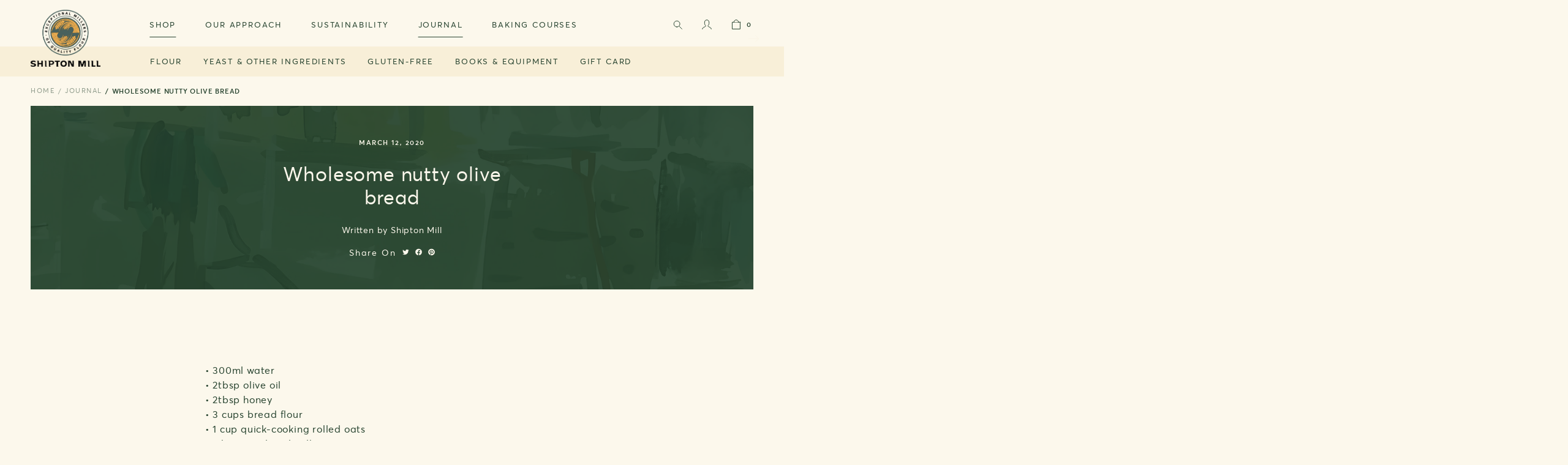

--- FILE ---
content_type: text/html; charset=utf-8
request_url: https://www.shipton-mill.com/blogs/journal/wholesome-nutty-olive-bread
body_size: 37923
content:
<!doctype html>
<html class="no-js" lang="en">
    <head><meta charset="utf-8">
<meta http-equiv="X-UA-Compatible" content="IE=edge">
<meta name="viewport" content="width=device-width,initial-scale=1">
<meta name="theme-color" content="">


<link rel="canonical" href="https://www.shipton-mill.com/blogs/journal/wholesome-nutty-olive-bread">


<link rel="shortcut icon" type="image/png" href="//www.shipton-mill.com/cdn/shop/files/android-chrome-512x512_32x32.png?v=1738195974"><title>
    Wholesome nutty olive bread
</title>


    <meta name="description" content="• 300ml water• 2tbsp olive oil• 2tbsp honey• 3 cups bread flour• 1 cup quick-cooking rolled oats• 1tbsp powdered milk• 1¼tsp salt• 2tsp active dry yeast• ½ cup shelled chopped pistachios• ¼ cup olives Bake on a basic white setting in a bread maker.">




<meta property="og:site_name" content="Shipton Mill">
<meta property="og:url" content="https://www.shipton-mill.com/blogs/journal/wholesome-nutty-olive-bread">
<meta property="og:title" content="Wholesome nutty olive bread">
<meta property="og:type" content="article">
<meta property="og:description" content="• 300ml water• 2tbsp olive oil• 2tbsp honey• 3 cups bread flour• 1 cup quick-cooking rolled oats• 1tbsp powdered milk• 1¼tsp salt• 2tsp active dry yeast• ½ cup shelled chopped pistachios• ¼ cup olives Bake on a basic white setting in a bread maker."><meta property="og:image" content="http://www.shipton-mill.com/cdn/shop/files/IMG_1285.jpg?v=1738195976">
  <meta property="og:image:secure_url" content="https://www.shipton-mill.com/cdn/shop/files/IMG_1285.jpg?v=1738195976">
  <meta property="og:image:width" content="3024">
  <meta property="og:image:height" content="4032"><meta name="twitter:card" content="summary_large_image">
<meta name="twitter:title" content="Wholesome nutty olive bread">
<meta name="twitter:description" content="• 300ml water• 2tbsp olive oil• 2tbsp honey• 3 cups bread flour• 1 cup quick-cooking rolled oats• 1tbsp powdered milk• 1¼tsp salt• 2tsp active dry yeast• ½ cup shelled chopped pistachios• ¼ cup olives Bake on a basic white setting in a bread maker.">

<script type="application/ld+json">
    {
        "@context": "https://schema.org",
        "@type": "Organization",
        "name": "Shipton Mill",
        "url": "https://www.shipton-mill.com",
        
        "contactPoint": {
            "@type": "ContactPoint",
            "contactType": "customer support",
            "email": "enquiries@shipton-mill.com",
            "url": "https:\/\/www.shipton-mill.com"
        },
        "sameAs": [
            "",
            "",
            "",
            "http:\/\/www.instagram.com\/shiptonmill",
            "",
            "",
            "",
            ""
        ]
    }
</script>
    <script type="application/ld+json">
    {
        "@context": "https://schema.org",
        "@type": "BlogPosting",
        "author": {
            "@type": "Person",
            "name": "",
            "url": ""
        },
        "datePublished": "2022-10-27",
        "headline": "Wholesome nutty olive bread",
        "image": "",
        "publisher": {
        "@type": "Organization",
        "name": "Shipton Mill",
        "url": "https://www.shipton-mill.com"
        
        },
        "dateModified": "2020-03-12",
        "mainEntityOfPage": "/blogs/journal/wholesome-nutty-olive-bread"
    }
    </script>

<!-- STARTS Content for Header -->
        <script>window.performance && window.performance.mark && window.performance.mark('shopify.content_for_header.start');</script><meta name="google-site-verification" content="uCHrukA_g9IEjEXYOuaHTBdnjcyf-DC8P_s2_KqineI">
<meta id="shopify-digital-wallet" name="shopify-digital-wallet" content="/64954958081/digital_wallets/dialog">
<meta name="shopify-checkout-api-token" content="04829bcc6dbb23a772960c9e1752fe6f">
<meta id="in-context-paypal-metadata" data-shop-id="64954958081" data-venmo-supported="false" data-environment="production" data-locale="en_US" data-paypal-v4="true" data-currency="GBP">
<link rel="alternate" type="application/atom+xml" title="Feed" href="/blogs/journal.atom" />
<script async="async" src="/checkouts/internal/preloads.js?locale=en-GB"></script>
<link rel="preconnect" href="https://shop.app" crossorigin="anonymous">
<script async="async" src="https://shop.app/checkouts/internal/preloads.js?locale=en-GB&shop_id=64954958081" crossorigin="anonymous"></script>
<script id="apple-pay-shop-capabilities" type="application/json">{"shopId":64954958081,"countryCode":"GB","currencyCode":"GBP","merchantCapabilities":["supports3DS"],"merchantId":"gid:\/\/shopify\/Shop\/64954958081","merchantName":"Shipton Mill","requiredBillingContactFields":["postalAddress","email","phone"],"requiredShippingContactFields":["postalAddress","email","phone"],"shippingType":"shipping","supportedNetworks":["visa","maestro","masterCard","discover","elo"],"total":{"type":"pending","label":"Shipton Mill","amount":"1.00"},"shopifyPaymentsEnabled":true,"supportsSubscriptions":true}</script>
<script id="shopify-features" type="application/json">{"accessToken":"04829bcc6dbb23a772960c9e1752fe6f","betas":["rich-media-storefront-analytics"],"domain":"www.shipton-mill.com","predictiveSearch":true,"shopId":64954958081,"locale":"en"}</script>
<script>var Shopify = Shopify || {};
Shopify.shop = "shipton-mill.myshopify.com";
Shopify.locale = "en";
Shopify.currency = {"active":"GBP","rate":"1.0"};
Shopify.country = "GB";
Shopify.theme = {"name":"Juno\/Production | 30\/12\/2024, 16:16","id":133332893953,"schema_name":"Juno Base Theme","schema_version":"2.0.0","theme_store_id":887,"role":"main"};
Shopify.theme.handle = "null";
Shopify.theme.style = {"id":null,"handle":null};
Shopify.cdnHost = "www.shipton-mill.com/cdn";
Shopify.routes = Shopify.routes || {};
Shopify.routes.root = "/";</script>
<script type="module">!function(o){(o.Shopify=o.Shopify||{}).modules=!0}(window);</script>
<script>!function(o){function n(){var o=[];function n(){o.push(Array.prototype.slice.apply(arguments))}return n.q=o,n}var t=o.Shopify=o.Shopify||{};t.loadFeatures=n(),t.autoloadFeatures=n()}(window);</script>
<script>
  window.ShopifyPay = window.ShopifyPay || {};
  window.ShopifyPay.apiHost = "shop.app\/pay";
  window.ShopifyPay.redirectState = null;
</script>
<script id="shop-js-analytics" type="application/json">{"pageType":"article"}</script>
<script defer="defer" async type="module" src="//www.shipton-mill.com/cdn/shopifycloud/shop-js/modules/v2/client.init-shop-cart-sync_BdyHc3Nr.en.esm.js"></script>
<script defer="defer" async type="module" src="//www.shipton-mill.com/cdn/shopifycloud/shop-js/modules/v2/chunk.common_Daul8nwZ.esm.js"></script>
<script type="module">
  await import("//www.shipton-mill.com/cdn/shopifycloud/shop-js/modules/v2/client.init-shop-cart-sync_BdyHc3Nr.en.esm.js");
await import("//www.shipton-mill.com/cdn/shopifycloud/shop-js/modules/v2/chunk.common_Daul8nwZ.esm.js");

  window.Shopify.SignInWithShop?.initShopCartSync?.({"fedCMEnabled":true,"windoidEnabled":true});

</script>
<script>
  window.Shopify = window.Shopify || {};
  if (!window.Shopify.featureAssets) window.Shopify.featureAssets = {};
  window.Shopify.featureAssets['shop-js'] = {"shop-cart-sync":["modules/v2/client.shop-cart-sync_QYOiDySF.en.esm.js","modules/v2/chunk.common_Daul8nwZ.esm.js"],"init-fed-cm":["modules/v2/client.init-fed-cm_DchLp9rc.en.esm.js","modules/v2/chunk.common_Daul8nwZ.esm.js"],"shop-button":["modules/v2/client.shop-button_OV7bAJc5.en.esm.js","modules/v2/chunk.common_Daul8nwZ.esm.js"],"init-windoid":["modules/v2/client.init-windoid_DwxFKQ8e.en.esm.js","modules/v2/chunk.common_Daul8nwZ.esm.js"],"shop-cash-offers":["modules/v2/client.shop-cash-offers_DWtL6Bq3.en.esm.js","modules/v2/chunk.common_Daul8nwZ.esm.js","modules/v2/chunk.modal_CQq8HTM6.esm.js"],"shop-toast-manager":["modules/v2/client.shop-toast-manager_CX9r1SjA.en.esm.js","modules/v2/chunk.common_Daul8nwZ.esm.js"],"init-shop-email-lookup-coordinator":["modules/v2/client.init-shop-email-lookup-coordinator_UhKnw74l.en.esm.js","modules/v2/chunk.common_Daul8nwZ.esm.js"],"pay-button":["modules/v2/client.pay-button_DzxNnLDY.en.esm.js","modules/v2/chunk.common_Daul8nwZ.esm.js"],"avatar":["modules/v2/client.avatar_BTnouDA3.en.esm.js"],"init-shop-cart-sync":["modules/v2/client.init-shop-cart-sync_BdyHc3Nr.en.esm.js","modules/v2/chunk.common_Daul8nwZ.esm.js"],"shop-login-button":["modules/v2/client.shop-login-button_D8B466_1.en.esm.js","modules/v2/chunk.common_Daul8nwZ.esm.js","modules/v2/chunk.modal_CQq8HTM6.esm.js"],"init-customer-accounts-sign-up":["modules/v2/client.init-customer-accounts-sign-up_C8fpPm4i.en.esm.js","modules/v2/client.shop-login-button_D8B466_1.en.esm.js","modules/v2/chunk.common_Daul8nwZ.esm.js","modules/v2/chunk.modal_CQq8HTM6.esm.js"],"init-shop-for-new-customer-accounts":["modules/v2/client.init-shop-for-new-customer-accounts_CVTO0Ztu.en.esm.js","modules/v2/client.shop-login-button_D8B466_1.en.esm.js","modules/v2/chunk.common_Daul8nwZ.esm.js","modules/v2/chunk.modal_CQq8HTM6.esm.js"],"init-customer-accounts":["modules/v2/client.init-customer-accounts_dRgKMfrE.en.esm.js","modules/v2/client.shop-login-button_D8B466_1.en.esm.js","modules/v2/chunk.common_Daul8nwZ.esm.js","modules/v2/chunk.modal_CQq8HTM6.esm.js"],"shop-follow-button":["modules/v2/client.shop-follow-button_CkZpjEct.en.esm.js","modules/v2/chunk.common_Daul8nwZ.esm.js","modules/v2/chunk.modal_CQq8HTM6.esm.js"],"lead-capture":["modules/v2/client.lead-capture_BntHBhfp.en.esm.js","modules/v2/chunk.common_Daul8nwZ.esm.js","modules/v2/chunk.modal_CQq8HTM6.esm.js"],"checkout-modal":["modules/v2/client.checkout-modal_CfxcYbTm.en.esm.js","modules/v2/chunk.common_Daul8nwZ.esm.js","modules/v2/chunk.modal_CQq8HTM6.esm.js"],"shop-login":["modules/v2/client.shop-login_Da4GZ2H6.en.esm.js","modules/v2/chunk.common_Daul8nwZ.esm.js","modules/v2/chunk.modal_CQq8HTM6.esm.js"],"payment-terms":["modules/v2/client.payment-terms_MV4M3zvL.en.esm.js","modules/v2/chunk.common_Daul8nwZ.esm.js","modules/v2/chunk.modal_CQq8HTM6.esm.js"]};
</script>
<script>(function() {
  var isLoaded = false;
  function asyncLoad() {
    if (isLoaded) return;
    isLoaded = true;
    var urls = ["https:\/\/reorder-master.hulkapps.com\/reorderjs\/re-order.js?1694439681\u0026shop=shipton-mill.myshopify.com","https:\/\/d23dclunsivw3h.cloudfront.net\/redirect-app.js?shop=shipton-mill.myshopify.com","https:\/\/rcd.adolab.com\/scripts\/secure.js?shop=shipton-mill.myshopify.com","https:\/\/rcd.adolab.com\/scripts\/secure.js?shop=shipton-mill.myshopify.com","\/\/backinstock.useamp.com\/widget\/69266_1767159087.js?category=bis\u0026v=6\u0026shop=shipton-mill.myshopify.com"];
    for (var i = 0; i < urls.length; i++) {
      var s = document.createElement('script');
      s.type = 'text/javascript';
      s.async = true;
      s.src = urls[i];
      var x = document.getElementsByTagName('script')[0];
      x.parentNode.insertBefore(s, x);
    }
  };
  if(window.attachEvent) {
    window.attachEvent('onload', asyncLoad);
  } else {
    window.addEventListener('load', asyncLoad, false);
  }
})();</script>
<script id="__st">var __st={"a":64954958081,"offset":0,"reqid":"34b46e30-295c-4f98-9078-954cfd98d3d6-1768959142","pageurl":"www.shipton-mill.com\/blogs\/journal\/wholesome-nutty-olive-bread","s":"articles-589152846081","u":"f6889e72e2ad","p":"article","rtyp":"article","rid":589152846081};</script>
<script>window.ShopifyPaypalV4VisibilityTracking = true;</script>
<script id="form-persister">!function(){'use strict';const t='contact',e='new_comment',n=[[t,t],['blogs',e],['comments',e],[t,'customer']],o='password',r='form_key',c=['recaptcha-v3-token','g-recaptcha-response','h-captcha-response',o],s=()=>{try{return window.sessionStorage}catch{return}},i='__shopify_v',u=t=>t.elements[r],a=function(){const t=[...n].map((([t,e])=>`form[action*='/${t}']:not([data-nocaptcha='true']) input[name='form_type'][value='${e}']`)).join(',');var e;return e=t,()=>e?[...document.querySelectorAll(e)].map((t=>t.form)):[]}();function m(t){const e=u(t);a().includes(t)&&(!e||!e.value)&&function(t){try{if(!s())return;!function(t){const e=s();if(!e)return;const n=u(t);if(!n)return;const o=n.value;o&&e.removeItem(o)}(t);const e=Array.from(Array(32),(()=>Math.random().toString(36)[2])).join('');!function(t,e){u(t)||t.append(Object.assign(document.createElement('input'),{type:'hidden',name:r})),t.elements[r].value=e}(t,e),function(t,e){const n=s();if(!n)return;const r=[...t.querySelectorAll(`input[type='${o}']`)].map((({name:t})=>t)),u=[...c,...r],a={};for(const[o,c]of new FormData(t).entries())u.includes(o)||(a[o]=c);n.setItem(e,JSON.stringify({[i]:1,action:t.action,data:a}))}(t,e)}catch(e){console.error('failed to persist form',e)}}(t)}const f=t=>{if('true'===t.dataset.persistBound)return;const e=function(t,e){const n=function(t){return'function'==typeof t.submit?t.submit:HTMLFormElement.prototype.submit}(t).bind(t);return function(){let t;return()=>{t||(t=!0,(()=>{try{e(),n()}catch(t){(t=>{console.error('form submit failed',t)})(t)}})(),setTimeout((()=>t=!1),250))}}()}(t,(()=>{m(t)}));!function(t,e){if('function'==typeof t.submit&&'function'==typeof e)try{t.submit=e}catch{}}(t,e),t.addEventListener('submit',(t=>{t.preventDefault(),e()})),t.dataset.persistBound='true'};!function(){function t(t){const e=(t=>{const e=t.target;return e instanceof HTMLFormElement?e:e&&e.form})(t);e&&m(e)}document.addEventListener('submit',t),document.addEventListener('DOMContentLoaded',(()=>{const e=a();for(const t of e)f(t);var n;n=document.body,new window.MutationObserver((t=>{for(const e of t)if('childList'===e.type&&e.addedNodes.length)for(const t of e.addedNodes)1===t.nodeType&&'FORM'===t.tagName&&a().includes(t)&&f(t)})).observe(n,{childList:!0,subtree:!0,attributes:!1}),document.removeEventListener('submit',t)}))}()}();</script>
<script integrity="sha256-4kQ18oKyAcykRKYeNunJcIwy7WH5gtpwJnB7kiuLZ1E=" data-source-attribution="shopify.loadfeatures" defer="defer" src="//www.shipton-mill.com/cdn/shopifycloud/storefront/assets/storefront/load_feature-a0a9edcb.js" crossorigin="anonymous"></script>
<script crossorigin="anonymous" defer="defer" src="//www.shipton-mill.com/cdn/shopifycloud/storefront/assets/shopify_pay/storefront-65b4c6d7.js?v=20250812"></script>
<script data-source-attribution="shopify.dynamic_checkout.dynamic.init">var Shopify=Shopify||{};Shopify.PaymentButton=Shopify.PaymentButton||{isStorefrontPortableWallets:!0,init:function(){window.Shopify.PaymentButton.init=function(){};var t=document.createElement("script");t.src="https://www.shipton-mill.com/cdn/shopifycloud/portable-wallets/latest/portable-wallets.en.js",t.type="module",document.head.appendChild(t)}};
</script>
<script data-source-attribution="shopify.dynamic_checkout.buyer_consent">
  function portableWalletsHideBuyerConsent(e){var t=document.getElementById("shopify-buyer-consent"),n=document.getElementById("shopify-subscription-policy-button");t&&n&&(t.classList.add("hidden"),t.setAttribute("aria-hidden","true"),n.removeEventListener("click",e))}function portableWalletsShowBuyerConsent(e){var t=document.getElementById("shopify-buyer-consent"),n=document.getElementById("shopify-subscription-policy-button");t&&n&&(t.classList.remove("hidden"),t.removeAttribute("aria-hidden"),n.addEventListener("click",e))}window.Shopify?.PaymentButton&&(window.Shopify.PaymentButton.hideBuyerConsent=portableWalletsHideBuyerConsent,window.Shopify.PaymentButton.showBuyerConsent=portableWalletsShowBuyerConsent);
</script>
<script data-source-attribution="shopify.dynamic_checkout.cart.bootstrap">document.addEventListener("DOMContentLoaded",(function(){function t(){return document.querySelector("shopify-accelerated-checkout-cart, shopify-accelerated-checkout")}if(t())Shopify.PaymentButton.init();else{new MutationObserver((function(e,n){t()&&(Shopify.PaymentButton.init(),n.disconnect())})).observe(document.body,{childList:!0,subtree:!0})}}));
</script>
<script id='scb4127' type='text/javascript' async='' src='https://www.shipton-mill.com/cdn/shopifycloud/privacy-banner/storefront-banner.js'></script><link id="shopify-accelerated-checkout-styles" rel="stylesheet" media="screen" href="https://www.shipton-mill.com/cdn/shopifycloud/portable-wallets/latest/accelerated-checkout-backwards-compat.css" crossorigin="anonymous">
<style id="shopify-accelerated-checkout-cart">
        #shopify-buyer-consent {
  margin-top: 1em;
  display: inline-block;
  width: 100%;
}

#shopify-buyer-consent.hidden {
  display: none;
}

#shopify-subscription-policy-button {
  background: none;
  border: none;
  padding: 0;
  text-decoration: underline;
  font-size: inherit;
  cursor: pointer;
}

#shopify-subscription-policy-button::before {
  box-shadow: none;
}

      </style>

<script>window.performance && window.performance.mark && window.performance.mark('shopify.content_for_header.end');</script>
        <!-- ENDS Content for Header --><style data-shopify>
    *,
    *::before,
    *::after {
        box-sizing: inherit;
    }

    html {
        height: 100%;
        overflow-y: scroll;
        overflow-x: hidden;
        font-size: 62.5%;
        font-weight: normal;
        -webkit-tap-highlight-color: transparent;
        -webkit-text-size-adjust: 100%;
        -ms-text-size-adjust: 100%;
    }
</style>







  <script type="application/json" data-public-path="//www.shipton-mill.com/cdn/shop/t/1/">{"assets/search.js":"?v=81184089754262441421768930434","assets/customer-addresses.css":"?v=157941904608176231221695742586","assets/checkout.css":"?v=7415629166121920101714383941","assets/checkout.js":"?v=73438018988916897431714476372","assets/form.js":"?v=111379193875977967321710339349","assets/product-page.js":"?v=124021291519007257031710339350","assets/customer-register.css":"?v=128747490901610998771695742588","assets/customer-order.css":"?v=32862166747955748291695742587","assets/hero-banner.css":"?v=101939140633231256181695742594","assets/product.css":"?v=105043013323029806351695742601","assets/instagram.css":"?v=37924734665545738731695742595","assets/collection.css":"?v=147971488014608228741695742583","assets/article-title.css":"?v=176971388093229696071695742577","assets/content-media.css":"?v=63342387848860783621695742584","assets/minicart.js":"?v=65726865499931871911710261500","assets/contact_form.js":"?v=135495046941013838621710261498","assets/shoplook.js":"?v=140796433097779603201710261503","assets/ShippingCalculator.js":"?v=70009888080506744031735575388","assets/password.css":"?v=107990449464541074151695742599","assets/newsletter.js":"?v=4264068201518142111710339350","assets/QuickShop.js":"?v=76964488207749475751710339347","assets/giftcard.css":"?v=168205743429963993481714383942","assets/giftcard.js":"?v=111603181540343972631695743456","assets/danger-html.css":"?v=147810579877922098711695742589","assets/customer-activate.css":"?v=50750686232466220411695742585","assets/featured-pages.css":"?v=105380999396760862391695742591","assets/accordion.js":"?v=13010545960879287491710261496","assets/contact.css":"?v=141424665277209188851695742583","assets/Vimeo.js":"?v=75287695875326662771735575391","assets/accordion-section.css":"?v=19817281783755653641695742576","assets/faqs.css":"?v=54839296845652159251695742589","assets/image.css":"?v=176518022577389667561695742594","assets/customer-account.css":"?v=105039507997032874231695742585","assets/customer-orders.css":"?v=142784966486302150491695742587","assets/customer-reset.css":"?v=58200908381752482211695742588","assets/main-404.css":"?v=31221497155023234781695742597","assets/article.css":"?v=84370111765882012601695742577","assets/create_customer.js":"?v=71979609545971674241710261498","assets/carousel-pager.js":"?v=62719406449351208851710261497","assets/YouTube.js":"?v=127062271940922304391735575391","assets/Cart.js":"?v=29155","assets/ProductCards.js":"?v=5511370133506355131710339347","assets/video.css":"?v=128170724849253823051695742604","assets/navigation.js":"?v=131772904448053386491710261501","assets/header.js":"?v=7346782142235494961710261500","assets/theme.css":"?v=58365962752022985051759929846","assets/theme.js":"?v=15093777005995877221735575393","assets/featured-videos.css":"?v=164367477323140059331695742592","assets/featured-items.css":"?v=54961852618190591641695742590","assets/Login.js":"?v=113040844642345481281710261493","assets/main-page.css":"?v=40074370901875570761695742597","assets/journal.css":"?v=79324922866946163901695742595","assets/featured-collections.css":"?v=20382176255513173251695742590","assets/cart.css":"?v=152294079596356461471695742580","assets/blog.css":"?v=99701456763859224691695742578","assets/featured-products.css":"?v=77492550321756521591695742591","assets/customer_login.js":"?v=90311621361928468601710261499","assets/HTML5.js":"?v=44116538901946099301710261493","assets/featured-articles.css":"?v=33718885897367284011695742590","assets/collection-page.js":"?v=137261729924708680061710261497","assets/customer-login.css":"?v=114355977376307499861695742586","assets/Addresses.js":"?v=183775526452956879831710261492","assets/cms-basic.css":"?v=17211986515706219111695742582","assets/carousel.js":"?v=51408935699954659941723475859"}</script>




<!-- Preconnect (shopify) -->
<link rel="preconnect" href="https://cdn.shopify.com">
<link rel="preconnect" href="https://www.google-analytics.com" crossorigin>
<link rel="preconnect" href="https://boldcommerce.com" crossorigin>
<link rel="preconnect" href="https://www.bugherd.com" crossorigin>



<!--Preload-->
<link rel="preload" href="//www.shipton-mill.com/cdn/shop/t/1/assets/avertastd-regular.woff2?v=52398759857887279651657896226" as="font" />
<link rel="preload" href="//www.shipton-mill.com/cdn/shop/t/1/assets/avertastd-regular.woff?v=59399732900104902671657896223" as="font" />
<link rel="preload" href="//www.shipton-mill.com/cdn/shop/t/1/assets/avertastd-semibold.woff2?v=143517094690806360961657896218" as="font" />
<link rel="preload" href="//www.shipton-mill.com/cdn/shop/t/1/assets/avertastd-semibold.woff?v=165355822495943462491657896220" as="font" />
<link rel="preload" href="https://fonts.cdnfonts.com/css/euclid-circular-a" >

<link rel="preload" href="//www.shipton-mill.com/cdn/shop/t/1/assets/custom.js?v=111603181540343972631655119119" as="script" />
<link rel="preload" href="//www.shipton-mill.com/cdn/shop/t/1/assets/custom.css?v=121430633785207997571694442812" as="style" />

<script>
    Shopify.theme.i18n = {
        checkout:{
            phone_message: `Please note that a mobile phone number is preferred as we provide delivery updates via SMS.`,
            phone_error: `Please enter a valid phone number. Minimum 9 number, start with contry code eg +44.`,
            contact_information_heading: `Courier options`,
            gift_card_placeHolder: `Enter promotional code / gift card`,
        }

    }
</script>
<!--Load in-->


<style data-shopify>
    @font-face {
        font-family: 'Averta';
        src: url(//www.shipton-mill.com/cdn/shop/t/1/assets/avertastd-regular.woff2?v=52398759857887279651657896226) format('woff2'),
            url(//www.shipton-mill.com/cdn/shop/t/1/assets/avertastd-regular.woff?v=59399732900104902671657896223) format('woff');
        font-weight: 400;
        font-style: normal;
        font-display: swap;
    }

    @font-face {
        font-family: 'Averta';
        src: url(//www.shipton-mill.com/cdn/shop/t/1/assets/avertastd-semibold.woff2?v=143517094690806360961657896218') format('woff2'),
            url(//www.shipton-mill.com/cdn/shop/t/1/assets/avertastd-semibold.woff?v=165355822495943462491657896220) format('woff');
        font-weight: 600;
        font-style: normal;
        font-display: swap;

    }
    :root {
        --font-heading-family: 'Averta', sans-serif;
        --font-body-family: 'Averta', sans-serif;
    }
</style>








  

  
    
      <link rel="modulepreload" href="//www.shipton-mill.com/cdn/shop/t/1/assets/theme.js?v=15093777005995877221735575393" as="script">
    
    <script src="//www.shipton-mill.com/cdn/shop/t/1/assets/theme.js?v=15093777005995877221735575393" type="module"></script>
  









  
    <link href="//www.shipton-mill.com/cdn/shop/t/1/assets/theme.css?v=58365962752022985051759929846" rel="stylesheet" type="text/css" media="all" />
  

  



<link rel="stylesheet" href="//www.shipton-mill.com/cdn/shop/t/1/assets/custom.css?v=121430633785207997571694442812" type="text/css" media="all" >
<script src="//www.shipton-mill.com/cdn/shop/t/1/assets/custom.js?v=111603181540343972631655119119" defer></script>

<script>
    document.documentElement.className = document.documentElement.className.replace('no-js', 'js');
</script>




<!-- Google tag (gtag.js) -->
<script async src="https://www.googletagmanager.com/gtag/js?id=G-G6RM3JNTEV"></script>
<script>
  window.dataLayer = window.dataLayer || [];
  function gtag(){dataLayer.push(arguments);}
  gtag('js', new Date());

  gtag('config', 'G-G6RM3JNTEV');
</script>

<script type="text/javascript">
    (function(c,l,a,r,i,t,y){
        c[a]=c[a]||function(){(c[a].q=c[a].q||[]).push(arguments)};
        t=l.createElement(r);t.async=1;t.src="https://www.clarity.ms/tag/"+i;
        y=l.getElementsByTagName(r)[0];y.parentNode.insertBefore(t,y);
    })(window, document, "clarity", "script", "mxdn5j6nfi");
</script>
<!-- BEGIN app block: shopify://apps/klaviyo-email-marketing-sms/blocks/klaviyo-onsite-embed/2632fe16-c075-4321-a88b-50b567f42507 -->












  <script async src="https://static.klaviyo.com/onsite/js/SXJKXS/klaviyo.js?company_id=SXJKXS"></script>
  <script>!function(){if(!window.klaviyo){window._klOnsite=window._klOnsite||[];try{window.klaviyo=new Proxy({},{get:function(n,i){return"push"===i?function(){var n;(n=window._klOnsite).push.apply(n,arguments)}:function(){for(var n=arguments.length,o=new Array(n),w=0;w<n;w++)o[w]=arguments[w];var t="function"==typeof o[o.length-1]?o.pop():void 0,e=new Promise((function(n){window._klOnsite.push([i].concat(o,[function(i){t&&t(i),n(i)}]))}));return e}}})}catch(n){window.klaviyo=window.klaviyo||[],window.klaviyo.push=function(){var n;(n=window._klOnsite).push.apply(n,arguments)}}}}();</script>

  




  <script>
    window.klaviyoReviewsProductDesignMode = false
  </script>







<!-- END app block --><!-- BEGIN app block: shopify://apps/analyzely-google-analytics-4/blocks/analyzely/b3a3a697-6f42-4507-a5ae-c447f6da2c9d -->

  <!-- Global site tag (gtag.js) - Google Analytics -->
  <script
    async
    src="https://www.googletagmanager.com/gtag/js?id=G-G6RM3JNTEV&l=analyzelyDataLayer"
  ></script>
  <script>
    // save analyzely data to session storage if available
    sessionStorage.setItem('groPulseAnalyzelyData', JSON.stringify({"serverSideEvent":{"measurementSecret":"FhWtULsIQV-4heiF0znC-w","isEnable":true},"googleAccount":{"selectedAccount":"2921304","selectedProperty":"295182773"},"trackingConsent":{"isEnable":true},"_id":"6918dca4677dbeeff034a4e5","shopName":"shipton-mill.myshopify.com","__v":0,"analyticsVersion":"ga4","createdAt":"2025-11-15T20:03:47.989Z","dashboardAppEmbeddedStatus":true,"isECActive":false,"isManually":false,"isShippingAdded":false,"isTaxAdded":false,"measurementId":"G-G6RM3JNTEV","selectedDataLayer":["viewCategory","viewContent","search","addToCart","initiateCheckout","addShippingInfo","addPaymentInfo","purchase"],"updatedAt":"2025-11-15T20:06:59.653Z"}));

    const isGroPulseAnalyzelyWebPixelLoaded = Boolean(sessionStorage.getItem("isGroPulseAnalyzelyWebPixelLoaded"));

    window.analyzelyDataLayer = window.analyzelyDataLayer || [];
    function analyzelyGtag() {
      analyzelyDataLayer.push(arguments);
    }

    window.Shopify.loadFeatures([
      {
        name: "consent-tracking-api",
        version: "0.1"
      }
    ], (error) => {
      if (error) {
        throw error;
      }

      const analyzelyTrackingConsentStatus = true;

      if(!analyzelyTrackingConsentStatus){
        const event = new Event("analyzely_consent_set");
        window.dispatchEvent(event);
        return;
      }

      const isTrackingConsentGiven = Shopify.customerPrivacy.userCanBeTracked();
      if (isTrackingConsentGiven) {
        analyzelyGtag('consent', 'default', {
          'ad_storage': 'granted',
          'ad_user_data': 'granted',
          'ad_personalization': 'granted',
          'analytics_storage': 'granted'
        });
      }
      else{
        analyzelyGtag('consent', 'default', {
          'ad_storage': 'denied',
          'ad_user_data': 'denied',
          'ad_personalization': 'denied',
          'analytics_storage': 'denied'
        });
      }
      document.addEventListener("visitorConsentCollected", (event) => {
      if(event.detail.analyticsAllowed) {
        analyzelyGtag('consent', 'update', {
          'ad_storage': 'granted',
          'ad_user_data': 'granted',
          'ad_personalization': 'granted',
          'analytics_storage': 'granted'
        });
      }
      else {
        analyzelyGtag('consent', 'update', {
          'ad_storage': 'denied',
          'ad_user_data': 'denied',
          'ad_personalization': 'denied',
          'analytics_storage': 'denied'
        });
      }
      });
      const event = new Event("analyzely_consent_set");
      window.dispatchEvent(event);
    });

    window.addEventListener("analyzely_consent_set", () => {
      analyzelyGtag('js', new Date());
      analyzelyGtag('config', 'G-G6RM3JNTEV');const analyzelyClientIdPromise = new Promise(resolve => {
          analyzelyGtag('get', 'G-G6RM3JNTEV', 'client_id', resolve)
        });

        const analyzelySessionIdPromise = new Promise(resolve => {
          analyzelyGtag('get', 'G-G6RM3JNTEV', 'session_id', resolve)
        });

        const analyzeyTokenSaveHandler = function(token, analyzelyClientId, analyzelySessionId) {
          localStorage.setItem('analyzely_sse', JSON.stringify({token, analyzelyClientId, analyzelySessionId}))
        }

        Promise.all([analyzelyClientIdPromise, analyzelySessionIdPromise]).then(([analyzelyClientId, analyzelySessionId]) => {
          fetch('/cart/update.js', {
            method: 'POST',
            headers: {
              'Content-Type': 'application/json'
            },
            body: JSON.stringify(
              {
                attributes: {
                  analyzely_sse: JSON.stringify(
                    {analyzelyClientId, analyzelySessionId}
                  )
                }
              }
            )
          }).then((response) => response.json()).then(({token}) => analyzeyTokenSaveHandler(token, analyzelyClientId, analyzelySessionId));
        });const startEvent = new Event("analyzely_start_tracking");
      if (document.readyState === "complete") {
        window.dispatchEvent(startEvent);
      } else {
        window.addEventListener("load", () => window.dispatchEvent(startEvent));
      }
    })
  </script>

  <script>
    window.analyzelyGtag = window.analyzelyGtag || function () {};
  </script>




<!-- END app block --><link href="https://monorail-edge.shopifysvc.com" rel="dns-prefetch">
<script>(function(){if ("sendBeacon" in navigator && "performance" in window) {try {var session_token_from_headers = performance.getEntriesByType('navigation')[0].serverTiming.find(x => x.name == '_s').description;} catch {var session_token_from_headers = undefined;}var session_cookie_matches = document.cookie.match(/_shopify_s=([^;]*)/);var session_token_from_cookie = session_cookie_matches && session_cookie_matches.length === 2 ? session_cookie_matches[1] : "";var session_token = session_token_from_headers || session_token_from_cookie || "";function handle_abandonment_event(e) {var entries = performance.getEntries().filter(function(entry) {return /monorail-edge.shopifysvc.com/.test(entry.name);});if (!window.abandonment_tracked && entries.length === 0) {window.abandonment_tracked = true;var currentMs = Date.now();var navigation_start = performance.timing.navigationStart;var payload = {shop_id: 64954958081,url: window.location.href,navigation_start,duration: currentMs - navigation_start,session_token,page_type: "article"};window.navigator.sendBeacon("https://monorail-edge.shopifysvc.com/v1/produce", JSON.stringify({schema_id: "online_store_buyer_site_abandonment/1.1",payload: payload,metadata: {event_created_at_ms: currentMs,event_sent_at_ms: currentMs}}));}}window.addEventListener('pagehide', handle_abandonment_event);}}());</script>
<script id="web-pixels-manager-setup">(function e(e,d,r,n,o){if(void 0===o&&(o={}),!Boolean(null===(a=null===(i=window.Shopify)||void 0===i?void 0:i.analytics)||void 0===a?void 0:a.replayQueue)){var i,a;window.Shopify=window.Shopify||{};var t=window.Shopify;t.analytics=t.analytics||{};var s=t.analytics;s.replayQueue=[],s.publish=function(e,d,r){return s.replayQueue.push([e,d,r]),!0};try{self.performance.mark("wpm:start")}catch(e){}var l=function(){var e={modern:/Edge?\/(1{2}[4-9]|1[2-9]\d|[2-9]\d{2}|\d{4,})\.\d+(\.\d+|)|Firefox\/(1{2}[4-9]|1[2-9]\d|[2-9]\d{2}|\d{4,})\.\d+(\.\d+|)|Chrom(ium|e)\/(9{2}|\d{3,})\.\d+(\.\d+|)|(Maci|X1{2}).+ Version\/(15\.\d+|(1[6-9]|[2-9]\d|\d{3,})\.\d+)([,.]\d+|)( \(\w+\)|)( Mobile\/\w+|) Safari\/|Chrome.+OPR\/(9{2}|\d{3,})\.\d+\.\d+|(CPU[ +]OS|iPhone[ +]OS|CPU[ +]iPhone|CPU IPhone OS|CPU iPad OS)[ +]+(15[._]\d+|(1[6-9]|[2-9]\d|\d{3,})[._]\d+)([._]\d+|)|Android:?[ /-](13[3-9]|1[4-9]\d|[2-9]\d{2}|\d{4,})(\.\d+|)(\.\d+|)|Android.+Firefox\/(13[5-9]|1[4-9]\d|[2-9]\d{2}|\d{4,})\.\d+(\.\d+|)|Android.+Chrom(ium|e)\/(13[3-9]|1[4-9]\d|[2-9]\d{2}|\d{4,})\.\d+(\.\d+|)|SamsungBrowser\/([2-9]\d|\d{3,})\.\d+/,legacy:/Edge?\/(1[6-9]|[2-9]\d|\d{3,})\.\d+(\.\d+|)|Firefox\/(5[4-9]|[6-9]\d|\d{3,})\.\d+(\.\d+|)|Chrom(ium|e)\/(5[1-9]|[6-9]\d|\d{3,})\.\d+(\.\d+|)([\d.]+$|.*Safari\/(?![\d.]+ Edge\/[\d.]+$))|(Maci|X1{2}).+ Version\/(10\.\d+|(1[1-9]|[2-9]\d|\d{3,})\.\d+)([,.]\d+|)( \(\w+\)|)( Mobile\/\w+|) Safari\/|Chrome.+OPR\/(3[89]|[4-9]\d|\d{3,})\.\d+\.\d+|(CPU[ +]OS|iPhone[ +]OS|CPU[ +]iPhone|CPU IPhone OS|CPU iPad OS)[ +]+(10[._]\d+|(1[1-9]|[2-9]\d|\d{3,})[._]\d+)([._]\d+|)|Android:?[ /-](13[3-9]|1[4-9]\d|[2-9]\d{2}|\d{4,})(\.\d+|)(\.\d+|)|Mobile Safari.+OPR\/([89]\d|\d{3,})\.\d+\.\d+|Android.+Firefox\/(13[5-9]|1[4-9]\d|[2-9]\d{2}|\d{4,})\.\d+(\.\d+|)|Android.+Chrom(ium|e)\/(13[3-9]|1[4-9]\d|[2-9]\d{2}|\d{4,})\.\d+(\.\d+|)|Android.+(UC? ?Browser|UCWEB|U3)[ /]?(15\.([5-9]|\d{2,})|(1[6-9]|[2-9]\d|\d{3,})\.\d+)\.\d+|SamsungBrowser\/(5\.\d+|([6-9]|\d{2,})\.\d+)|Android.+MQ{2}Browser\/(14(\.(9|\d{2,})|)|(1[5-9]|[2-9]\d|\d{3,})(\.\d+|))(\.\d+|)|K[Aa][Ii]OS\/(3\.\d+|([4-9]|\d{2,})\.\d+)(\.\d+|)/},d=e.modern,r=e.legacy,n=navigator.userAgent;return n.match(d)?"modern":n.match(r)?"legacy":"unknown"}(),u="modern"===l?"modern":"legacy",c=(null!=n?n:{modern:"",legacy:""})[u],f=function(e){return[e.baseUrl,"/wpm","/b",e.hashVersion,"modern"===e.buildTarget?"m":"l",".js"].join("")}({baseUrl:d,hashVersion:r,buildTarget:u}),m=function(e){var d=e.version,r=e.bundleTarget,n=e.surface,o=e.pageUrl,i=e.monorailEndpoint;return{emit:function(e){var a=e.status,t=e.errorMsg,s=(new Date).getTime(),l=JSON.stringify({metadata:{event_sent_at_ms:s},events:[{schema_id:"web_pixels_manager_load/3.1",payload:{version:d,bundle_target:r,page_url:o,status:a,surface:n,error_msg:t},metadata:{event_created_at_ms:s}}]});if(!i)return console&&console.warn&&console.warn("[Web Pixels Manager] No Monorail endpoint provided, skipping logging."),!1;try{return self.navigator.sendBeacon.bind(self.navigator)(i,l)}catch(e){}var u=new XMLHttpRequest;try{return u.open("POST",i,!0),u.setRequestHeader("Content-Type","text/plain"),u.send(l),!0}catch(e){return console&&console.warn&&console.warn("[Web Pixels Manager] Got an unhandled error while logging to Monorail."),!1}}}}({version:r,bundleTarget:l,surface:e.surface,pageUrl:self.location.href,monorailEndpoint:e.monorailEndpoint});try{o.browserTarget=l,function(e){var d=e.src,r=e.async,n=void 0===r||r,o=e.onload,i=e.onerror,a=e.sri,t=e.scriptDataAttributes,s=void 0===t?{}:t,l=document.createElement("script"),u=document.querySelector("head"),c=document.querySelector("body");if(l.async=n,l.src=d,a&&(l.integrity=a,l.crossOrigin="anonymous"),s)for(var f in s)if(Object.prototype.hasOwnProperty.call(s,f))try{l.dataset[f]=s[f]}catch(e){}if(o&&l.addEventListener("load",o),i&&l.addEventListener("error",i),u)u.appendChild(l);else{if(!c)throw new Error("Did not find a head or body element to append the script");c.appendChild(l)}}({src:f,async:!0,onload:function(){if(!function(){var e,d;return Boolean(null===(d=null===(e=window.Shopify)||void 0===e?void 0:e.analytics)||void 0===d?void 0:d.initialized)}()){var d=window.webPixelsManager.init(e)||void 0;if(d){var r=window.Shopify.analytics;r.replayQueue.forEach((function(e){var r=e[0],n=e[1],o=e[2];d.publishCustomEvent(r,n,o)})),r.replayQueue=[],r.publish=d.publishCustomEvent,r.visitor=d.visitor,r.initialized=!0}}},onerror:function(){return m.emit({status:"failed",errorMsg:"".concat(f," has failed to load")})},sri:function(e){var d=/^sha384-[A-Za-z0-9+/=]+$/;return"string"==typeof e&&d.test(e)}(c)?c:"",scriptDataAttributes:o}),m.emit({status:"loading"})}catch(e){m.emit({status:"failed",errorMsg:(null==e?void 0:e.message)||"Unknown error"})}}})({shopId: 64954958081,storefrontBaseUrl: "https://www.shipton-mill.com",extensionsBaseUrl: "https://extensions.shopifycdn.com/cdn/shopifycloud/web-pixels-manager",monorailEndpoint: "https://monorail-edge.shopifysvc.com/unstable/produce_batch",surface: "storefront-renderer",enabledBetaFlags: ["2dca8a86"],webPixelsConfigList: [{"id":"3109486966","configuration":"{\"config\":\"{\\\"google_tag_ids\\\":[\\\"G-RXYF2XRYSX\\\",\\\"AW-17727291018\\\",\\\"GT-WKP33B3T\\\"],\\\"target_country\\\":\\\"ZZ\\\",\\\"gtag_events\\\":[{\\\"type\\\":\\\"begin_checkout\\\",\\\"action_label\\\":[\\\"G-RXYF2XRYSX\\\",\\\"AW-17727291018\\\/lF4iCLOMjOEbEIr9g4VC\\\"]},{\\\"type\\\":\\\"search\\\",\\\"action_label\\\":[\\\"G-RXYF2XRYSX\\\",\\\"AW-17727291018\\\/HJeHCN2MjOEbEIr9g4VC\\\"]},{\\\"type\\\":\\\"view_item\\\",\\\"action_label\\\":[\\\"G-RXYF2XRYSX\\\",\\\"AW-17727291018\\\/AKbECNqMjOEbEIr9g4VC\\\",\\\"MC-VFC7NVKW4W\\\"]},{\\\"type\\\":\\\"purchase\\\",\\\"action_label\\\":[\\\"G-RXYF2XRYSX\\\",\\\"AW-17727291018\\\/nubdCLCMjOEbEIr9g4VC\\\",\\\"MC-VFC7NVKW4W\\\"]},{\\\"type\\\":\\\"page_view\\\",\\\"action_label\\\":[\\\"G-RXYF2XRYSX\\\",\\\"AW-17727291018\\\/TngzCNeMjOEbEIr9g4VC\\\",\\\"MC-VFC7NVKW4W\\\"]},{\\\"type\\\":\\\"add_payment_info\\\",\\\"action_label\\\":[\\\"G-RXYF2XRYSX\\\",\\\"AW-17727291018\\\/Cr1ICOCMjOEbEIr9g4VC\\\"]},{\\\"type\\\":\\\"add_to_cart\\\",\\\"action_label\\\":[\\\"G-RXYF2XRYSX\\\",\\\"AW-17727291018\\\/mexKCNSMjOEbEIr9g4VC\\\"]}],\\\"enable_monitoring_mode\\\":false}\"}","eventPayloadVersion":"v1","runtimeContext":"OPEN","scriptVersion":"b2a88bafab3e21179ed38636efcd8a93","type":"APP","apiClientId":1780363,"privacyPurposes":[],"dataSharingAdjustments":{"protectedCustomerApprovalScopes":["read_customer_address","read_customer_email","read_customer_name","read_customer_personal_data","read_customer_phone"]}},{"id":"2835284342","configuration":"{\"addToCartUrl\":\"https:\\\/\\\/analyzely.gropulse.com\\\/add_to_cart_receiver\",\"paymentInfoSubmittedUrl\":\"https:\\\/\\\/analyzely.gropulse.com\\\/payment_info_receiver\",\"shippingInfoSubmittedUrl\":\"https:\\\/\\\/analyzely.gropulse.com\\\/shipping_info_receiver\",\"shop\":\"shipton-mill.myshopify.com\",\"apiKey\":\"393b3b4bb69acc2f58835a02f4aaa14b\"}","eventPayloadVersion":"v1","runtimeContext":"STRICT","scriptVersion":"9f9f9af0a4bfed3070b884ecbdee9345","type":"APP","apiClientId":7208304641,"privacyPurposes":["ANALYTICS","MARKETING","SALE_OF_DATA"],"dataSharingAdjustments":{"protectedCustomerApprovalScopes":["read_customer_personal_data"]}},{"id":"shopify-app-pixel","configuration":"{}","eventPayloadVersion":"v1","runtimeContext":"STRICT","scriptVersion":"0450","apiClientId":"shopify-pixel","type":"APP","privacyPurposes":["ANALYTICS","MARKETING"]},{"id":"shopify-custom-pixel","eventPayloadVersion":"v1","runtimeContext":"LAX","scriptVersion":"0450","apiClientId":"shopify-pixel","type":"CUSTOM","privacyPurposes":["ANALYTICS","MARKETING"]}],isMerchantRequest: false,initData: {"shop":{"name":"Shipton Mill","paymentSettings":{"currencyCode":"GBP"},"myshopifyDomain":"shipton-mill.myshopify.com","countryCode":"GB","storefrontUrl":"https:\/\/www.shipton-mill.com"},"customer":null,"cart":null,"checkout":null,"productVariants":[],"purchasingCompany":null},},"https://www.shipton-mill.com/cdn","fcfee988w5aeb613cpc8e4bc33m6693e112",{"modern":"","legacy":""},{"shopId":"64954958081","storefrontBaseUrl":"https:\/\/www.shipton-mill.com","extensionBaseUrl":"https:\/\/extensions.shopifycdn.com\/cdn\/shopifycloud\/web-pixels-manager","surface":"storefront-renderer","enabledBetaFlags":"[\"2dca8a86\"]","isMerchantRequest":"false","hashVersion":"fcfee988w5aeb613cpc8e4bc33m6693e112","publish":"custom","events":"[[\"page_viewed\",{}]]"});</script><script>
  window.ShopifyAnalytics = window.ShopifyAnalytics || {};
  window.ShopifyAnalytics.meta = window.ShopifyAnalytics.meta || {};
  window.ShopifyAnalytics.meta.currency = 'GBP';
  var meta = {"page":{"pageType":"article","resourceType":"article","resourceId":589152846081,"requestId":"34b46e30-295c-4f98-9078-954cfd98d3d6-1768959142"}};
  for (var attr in meta) {
    window.ShopifyAnalytics.meta[attr] = meta[attr];
  }
</script>
<script class="analytics">
  (function () {
    var customDocumentWrite = function(content) {
      var jquery = null;

      if (window.jQuery) {
        jquery = window.jQuery;
      } else if (window.Checkout && window.Checkout.$) {
        jquery = window.Checkout.$;
      }

      if (jquery) {
        jquery('body').append(content);
      }
    };

    var hasLoggedConversion = function(token) {
      if (token) {
        return document.cookie.indexOf('loggedConversion=' + token) !== -1;
      }
      return false;
    }

    var setCookieIfConversion = function(token) {
      if (token) {
        var twoMonthsFromNow = new Date(Date.now());
        twoMonthsFromNow.setMonth(twoMonthsFromNow.getMonth() + 2);

        document.cookie = 'loggedConversion=' + token + '; expires=' + twoMonthsFromNow;
      }
    }

    var trekkie = window.ShopifyAnalytics.lib = window.trekkie = window.trekkie || [];
    if (trekkie.integrations) {
      return;
    }
    trekkie.methods = [
      'identify',
      'page',
      'ready',
      'track',
      'trackForm',
      'trackLink'
    ];
    trekkie.factory = function(method) {
      return function() {
        var args = Array.prototype.slice.call(arguments);
        args.unshift(method);
        trekkie.push(args);
        return trekkie;
      };
    };
    for (var i = 0; i < trekkie.methods.length; i++) {
      var key = trekkie.methods[i];
      trekkie[key] = trekkie.factory(key);
    }
    trekkie.load = function(config) {
      trekkie.config = config || {};
      trekkie.config.initialDocumentCookie = document.cookie;
      var first = document.getElementsByTagName('script')[0];
      var script = document.createElement('script');
      script.type = 'text/javascript';
      script.onerror = function(e) {
        var scriptFallback = document.createElement('script');
        scriptFallback.type = 'text/javascript';
        scriptFallback.onerror = function(error) {
                var Monorail = {
      produce: function produce(monorailDomain, schemaId, payload) {
        var currentMs = new Date().getTime();
        var event = {
          schema_id: schemaId,
          payload: payload,
          metadata: {
            event_created_at_ms: currentMs,
            event_sent_at_ms: currentMs
          }
        };
        return Monorail.sendRequest("https://" + monorailDomain + "/v1/produce", JSON.stringify(event));
      },
      sendRequest: function sendRequest(endpointUrl, payload) {
        // Try the sendBeacon API
        if (window && window.navigator && typeof window.navigator.sendBeacon === 'function' && typeof window.Blob === 'function' && !Monorail.isIos12()) {
          var blobData = new window.Blob([payload], {
            type: 'text/plain'
          });

          if (window.navigator.sendBeacon(endpointUrl, blobData)) {
            return true;
          } // sendBeacon was not successful

        } // XHR beacon

        var xhr = new XMLHttpRequest();

        try {
          xhr.open('POST', endpointUrl);
          xhr.setRequestHeader('Content-Type', 'text/plain');
          xhr.send(payload);
        } catch (e) {
          console.log(e);
        }

        return false;
      },
      isIos12: function isIos12() {
        return window.navigator.userAgent.lastIndexOf('iPhone; CPU iPhone OS 12_') !== -1 || window.navigator.userAgent.lastIndexOf('iPad; CPU OS 12_') !== -1;
      }
    };
    Monorail.produce('monorail-edge.shopifysvc.com',
      'trekkie_storefront_load_errors/1.1',
      {shop_id: 64954958081,
      theme_id: 133332893953,
      app_name: "storefront",
      context_url: window.location.href,
      source_url: "//www.shipton-mill.com/cdn/s/trekkie.storefront.cd680fe47e6c39ca5d5df5f0a32d569bc48c0f27.min.js"});

        };
        scriptFallback.async = true;
        scriptFallback.src = '//www.shipton-mill.com/cdn/s/trekkie.storefront.cd680fe47e6c39ca5d5df5f0a32d569bc48c0f27.min.js';
        first.parentNode.insertBefore(scriptFallback, first);
      };
      script.async = true;
      script.src = '//www.shipton-mill.com/cdn/s/trekkie.storefront.cd680fe47e6c39ca5d5df5f0a32d569bc48c0f27.min.js';
      first.parentNode.insertBefore(script, first);
    };
    trekkie.load(
      {"Trekkie":{"appName":"storefront","development":false,"defaultAttributes":{"shopId":64954958081,"isMerchantRequest":null,"themeId":133332893953,"themeCityHash":"14018338120397597491","contentLanguage":"en","currency":"GBP"},"isServerSideCookieWritingEnabled":true,"monorailRegion":"shop_domain","enabledBetaFlags":["65f19447"]},"Session Attribution":{},"S2S":{"facebookCapiEnabled":false,"source":"trekkie-storefront-renderer","apiClientId":580111}}
    );

    var loaded = false;
    trekkie.ready(function() {
      if (loaded) return;
      loaded = true;

      window.ShopifyAnalytics.lib = window.trekkie;

      var originalDocumentWrite = document.write;
      document.write = customDocumentWrite;
      try { window.ShopifyAnalytics.merchantGoogleAnalytics.call(this); } catch(error) {};
      document.write = originalDocumentWrite;

      window.ShopifyAnalytics.lib.page(null,{"pageType":"article","resourceType":"article","resourceId":589152846081,"requestId":"34b46e30-295c-4f98-9078-954cfd98d3d6-1768959142","shopifyEmitted":true});

      var match = window.location.pathname.match(/checkouts\/(.+)\/(thank_you|post_purchase)/)
      var token = match? match[1]: undefined;
      if (!hasLoggedConversion(token)) {
        setCookieIfConversion(token);
        
      }
    });


        var eventsListenerScript = document.createElement('script');
        eventsListenerScript.async = true;
        eventsListenerScript.src = "//www.shipton-mill.com/cdn/shopifycloud/storefront/assets/shop_events_listener-3da45d37.js";
        document.getElementsByTagName('head')[0].appendChild(eventsListenerScript);

})();</script>
<script
  defer
  src="https://www.shipton-mill.com/cdn/shopifycloud/perf-kit/shopify-perf-kit-3.0.4.min.js"
  data-application="storefront-renderer"
  data-shop-id="64954958081"
  data-render-region="gcp-us-east1"
  data-page-type="article"
  data-theme-instance-id="133332893953"
  data-theme-name="Juno Base Theme"
  data-theme-version="2.0.0"
  data-monorail-region="shop_domain"
  data-resource-timing-sampling-rate="10"
  data-shs="true"
  data-shs-beacon="true"
  data-shs-export-with-fetch="true"
  data-shs-logs-sample-rate="1"
  data-shs-beacon-endpoint="https://www.shipton-mill.com/api/collect"
></script>
</head>

    <body class="js-page" itemscope itemtype="http://schema.org/WebPage">
        

        <a class="c-button  sr-only" href="#MainContent">
            Skip to content
        </a>

        <header class="c-header  c-header--sticky  js-header">
            <div id="shopify-section-announcement-bar" class="shopify-section">

    
    
</div>
            <div id="shopify-section-header" class="shopify-section o-container  c-header__inner c-nav__js c-nav__wrapper">

<button
    class="c-hamburger  js-nav-toggle"
    type="button"
    aria-label="Open mobile navigation"
    data-title="false"
>
    <svg 
        class="c-ico c-ico--burger" 
        data-type="user"
    >
        <use xlink:href="#icon-burger"></use>
    </svg>
    <span class="c-hamburger__title">Menu</span>
    <span class="sr-only">Open mobile navigation</span>
</button>


<a href="/" class="c-brand js-brand">

    <picture class="c-brand__logo c-brand__logo-main"  >

        <source media="(min-width: 1024px)" srcset="//www.shipton-mill.com/cdn/shop/files/SM_logo_PL1_a.png?v=1738195794">

        <source srcset="//www.shipton-mill.com/cdn/shop/files/SM_logo_PL1_a.png?v=1738195794">

        <img class="c-brand__logo-img" src="//www.shipton-mill.com/cdn/shop/files/SM_logo_PL1_a.png?v=1738195794" alt="" width="2067"  height="1690" >

    </picture>
    <span class="sr-only">Home</span>
</a>
    <nav class="c-nav  js-nav">
        <ul class="c-nav__inner  js-nav-inner">
            <div class="c-nav__heading">
                <a href="/"> <img
                class="c-nav__heading-logo"
                src="//www.shipton-mill.com/cdn/shop/files/SM_logo_PL1_a_6195c5ec-2e61-4d60-81a0-56f9d48623e2.png?v=1738195783&width=100"
                alt="logo"
                loading="eager"
                width="70"
                height="60"
            /></a>
                <button
                    class="c-nav__close  js-nav-close"
                    type="button"
                    aria-label="Close mobile navigation"
                    data-title="false"
                >
                     <svg
                        class="c-ico"
                        data-type="user"
                    >
                        <use xlink:href="#icon-close"></use>
                    </svg>
                    <span class="sr-only">Close mobile navigation</span>
                </button>
            </div>
            

                    <li class="c-nav__item is-flour-item js-flour-nav is-active" data-id="shop">
                        <a
                            class="c-nav__link"
                            href="/pages/flour-online-direct-from-the-mill"
                            data-id="shop"
                        >
                            <span>
                                SHOP
                            </span>
                        </a>
                        <div class="c-nav__item--next-level  js-next-level" data-id="shop">
                            <svg class="c-ico ">
                                <use xlink:href="#icon-arrow-right"></use>
                            </svg>
                        </div>
                        <ul class="c-nav__flour  js-subnav-target js-next-flour-level" data-id="shop">
                            <div class="c-nav__subnav-heading">
                                <button
                                    class="c-nav__item-button  c-nav__item-button--left  js-subnav-return"
                                    data-id="shop"
                                >
                                    <svg class="c-user-functions__icon">
                                        <use xlink:href="#icon-arrow-left"></use>
                                    </svg>
                                </button>

                                <a href="/pages/flour-online-direct-from-the-mill" class="c-nav__subnav-heading-title">
                                    SHOP
                                </a>

                                <button
                                    class="c-nav__close c-nav__close--subnav  js-subnav-closed"
                                    type="button"
                                    aria-label="Close mobile navigation"
                                    data-title="false"
                                >
                                     <svg
                                        class="c-ico"
                                        data-type="user"
                                    >
                                        <use xlink:href="#icon-close"></use>
                                    </svg>
                                    <span class="sr-only">Close mobile navigation</span>
                                </button>
                            </div>
                            
                                
                                    

                                    <li class="c-nav__flour-item is-first-flour-item js-flour-item">
                                        <a
                                            class="c-nav__flour-link js-flour-item-link"
                                            href="/collections/all-flour"
                                            data-id="flour"
                                        >
                                            Flour
                                        </a>
                                        
                                        <div class="c-nav__item--next-level js-next-next-level" data-id="flour">
                                            <svg class="c-ico ">
                                                <use xlink:href="#icon-arrow-right"></use>
                                            </svg>
                                            </div>
                                        



<div class="c-nav__flour-subnav js-subsubnav-target" data-id="flour">
        <div class="o-container o-container--nav">
            <button 
                type="button" 
                class="c-nav__panel-close js-panel-close" 
            >
                X
            </button>
            <ul class="js-subnav-inner  c-nav__subnav-inner">
                <div class="c-nav__subnav-heading">
                    <button
                        class="c-nav__item-button  c-nav__item-button--left js-subsubnav-return"
                        data-id="flour"
                    >
                        <svg class="c-user-functions__icon">
                            <use xlink:href="#icon-arrow-left"></use>
                        </svg>
                    </button>

                    <a href="/collections/all-flour" class="c-nav__subnav-heading-title">
                        Flour
                    </a>

                    <button
                        class="c-nav__close c-nav__close--subnav js-subsubnav-closed"
                        type="button"
                        aria-label="Close mobile navigation"
                        data-title="false"
                    >
                         <svg
                            class="c-ico"
                            data-type="user"
                        >
                            <use xlink:href="#icon-close"></use>
                        </svg>
                        <span class="sr-only">Close mobile navigation</span>
                    </button>
                </div><li class="c-nav__subnav-item  is-active  js-subnav-item" data-id="flour-type"
                    >
                        <a
                            href="#"
                            class="c-nav__subnav-link    js-subnav-link"data-id="flour-type">
                            <span>
                                Flour Type
                            </span>
                        </a><div class="c-nav__subnav-item--next-level  js-next-next-level" data-id="flour-type">
                                <svg class="c-ico">
                                    <use xlink:href="#icon-arrow-right"></use>
                                </svg>
                            </div>

                            <div class="c-nav__subsubnav  js-subsubnav-target"  data-id="flour-type">
                                
                               <ul class="c-nav__subsubnav-inner" >
                                   <div class="c-nav__subnav-heading">
                                       <button
                                           class="c-nav__item-button  c-nav__item-button--left  js-subsubnav-return"
                                           data-id="flour-type"
                                       >
                                           <svg class="c-user-functions__icon">
                                               <use xlink:href="#icon-arrow-left"></use>
                                           </svg>
                                       </button>
                                       <a href="#" class="c-nav__subnav-heading-title">
                                           Flour Type
                                       </a>
                                       <button
                                        class="c-nav__close c-nav__close--subnav  js-subsubnav-closed"
                                        type="button"
                                        aria-label="Close mobile navigation"
                                        data-title="false"
                                    >
                                         <svg
                                            class="c-ico"
                                            data-type="user"
                                        >
                                            <use xlink:href="#icon-close"></use>
                                        </svg>
                                        <span class="sr-only">Close mobile navigation</span>
                                    </button>
                                   </div>

                                   
<li class="c-nav__subsubnav-item  ">
                                           <a href="/collections/white-flour" class="c-nav__subsubnav-link">
                                               
                                                    <div class="c-nav__subsubnav-link-icon">
                                                        <picture>
                                                            <img src="//www.shipton-mill.com/cdn/shop/collections/Capture_One_Catalog1107.jpg?crop=center&height=96&v=1717772670&width=96" height="48" width="48" alt="White Flours">
                                                        </picture>
                                                    </div>
                                                
                                            <span>White Flours</span>
                                           </a>
                                       </li>
                                   
<li class="c-nav__subsubnav-item  ">
                                           <a href="/collections/wholemeal-flour" class="c-nav__subsubnav-link">
                                               
                                                    <div class="c-nav__subsubnav-link-icon">
                                                        <picture>
                                                            <img src="//www.shipton-mill.com/cdn/shop/collections/Heath_Street_Trade0928.jpg?crop=center&height=96&v=1717777964&width=96" height="48" width="48" alt="Wholemeal Flours">
                                                        </picture>
                                                    </div>
                                                
                                            <span>Wholemeal Flours</span>
                                           </a>
                                       </li>
                                   
<li class="c-nav__subsubnav-item  ">
                                           <a href="/collections/self-raising-flour" class="c-nav__subsubnav-link">
                                               
                                                    <div class="c-nav__subsubnav-link-icon">
                                                        <picture>
                                                            <img src="//www.shipton-mill.com/cdn/shop/collections/Capture_One_Catalog1134.jpg?crop=center&height=96&v=1717778263&width=96" height="48" width="48" alt="Self Raising Flours">
                                                        </picture>
                                                    </div>
                                                
                                            <span>Self Raising Flours</span>
                                           </a>
                                       </li>
                                   
<li class="c-nav__subsubnav-item  ">
                                           <a href="/collections/organic-plain-all-purpose-flour" class="c-nav__subsubnav-link">
                                               
                                                    <div class="c-nav__subsubnav-link-icon">
                                                        <picture>
                                                            <img src="//www.shipton-mill.com/cdn/shop/collections/Pack_front_Plain_Soft_Cake_Pastry_fcf8ec.png?crop=center&height=96&v=1717777858&width=96" height="48" width="48" alt="Plain Flours">
                                                        </picture>
                                                    </div>
                                                
                                            <span>Plain Flours</span>
                                           </a>
                                       </li>
                                   
<li class="c-nav__subsubnav-item  ">
                                           <a href="/collections/organic-stone-ground-flour" class="c-nav__subsubnav-link">
                                               
                                                    <div class="c-nav__subsubnav-link-icon">
                                                        <picture>
                                                            <img src="//www.shipton-mill.com/cdn/shop/collections/Capture_One_Catalog1037.jpg?crop=center&height=96&v=1717777904&width=96" height="48" width="48" alt="Stoneground Flours">
                                                        </picture>
                                                    </div>
                                                
                                            <span>Stoneground Flours</span>
                                           </a>
                                       </li>
                                   
<li class="c-nav__subsubnav-item  ">
                                           <a href="/collections/brown-flour" class="c-nav__subsubnav-link">
                                               
                                                    <div class="c-nav__subsubnav-link-icon">
                                                        <picture>
                                                            <img src="//www.shipton-mill.com/cdn/shop/collections/All_Packs_lineup_30Jun_final_lineup_3_Malts_Sunflower.png?crop=center&height=96&v=1718010637&width=96" height="48" width="48" alt="Brown Flours">
                                                        </picture>
                                                    </div>
                                                
                                            <span>Brown Flours</span>
                                           </a>
                                       </li>
                                   
<li class="c-nav__subsubnav-item  ">
                                           <a href="/collections/malted-seeded-and-blended-flour" class="c-nav__subsubnav-link">
                                               
                                                    <div class="c-nav__subsubnav-link-icon">
                                                        <picture>
                                                            <img src="//www.shipton-mill.com/cdn/shop/collections/All_Packs_lineup_30Jun_final_lineup_5_Seeded_White.png?crop=center&height=96&v=1717777065&width=96" height="48" width="48" alt="Malted, Seeded &amp; Blended Flours">
                                                        </picture>
                                                    </div>
                                                
                                            <span>Malted, Seeded & Blended Flours</span>
                                           </a>
                                       </li>
                                   
<li class="c-nav__subsubnav-item  ">
                                           <a href="/collections/by-ash-content-flour" class="c-nav__subsubnav-link">
                                               
                                                    <div class="c-nav__subsubnav-link-icon">
                                                        <picture>
                                                            <img src="//www.shipton-mill.com/cdn/shop/collections/Capture_One_Catalog1077.jpg?crop=center&height=96&v=1717772726&width=96" height="48" width="48" alt="By Ash Content">
                                                        </picture>
                                                    </div>
                                                
                                            <span>By Ash Content</span>
                                           </a>
                                       </li>
                                   
<li class="c-nav__subsubnav-item  ">
                                           <a href="/collections/all-flour" class="c-nav__subsubnav-link">
                                               
                                                    <div class="c-nav__subsubnav-link-icon">
                                                        <picture>
                                                            <img src="//www.shipton-mill.com/cdn/shop/collections/Bread_Flours.jpg?crop=center&height=96&v=1674841326&width=96" height="48" width="48" alt="All Flours">
                                                        </picture>
                                                    </div>
                                                
                                            <span>All Flours</span>
                                           </a>
                                       </li>
                                   
                               </ul>

                               









                           </div>

                    </li>
                <li class="c-nav__subnav-item  js-subnav-item" data-id="flour-for"
                    >
                        <a
                            href="#"
                            class="c-nav__subnav-link    js-subnav-link"data-id="flour-for">
                            <span>
                                Flour For
                            </span>
                        </a><div class="c-nav__subnav-item--next-level  js-next-next-level" data-id="flour-for">
                                <svg class="c-ico">
                                    <use xlink:href="#icon-arrow-right"></use>
                                </svg>
                            </div>

                            <div class="c-nav__subsubnav  js-subsubnav-target"  data-id="flour-for">
                                
                               <ul class="c-nav__subsubnav-inner" >
                                   <div class="c-nav__subnav-heading">
                                       <button
                                           class="c-nav__item-button  c-nav__item-button--left  js-subsubnav-return"
                                           data-id="flour-for"
                                       >
                                           <svg class="c-user-functions__icon">
                                               <use xlink:href="#icon-arrow-left"></use>
                                           </svg>
                                       </button>
                                       <a href="#" class="c-nav__subnav-heading-title">
                                           Flour For
                                       </a>
                                       <button
                                        class="c-nav__close c-nav__close--subnav  js-subsubnav-closed"
                                        type="button"
                                        aria-label="Close mobile navigation"
                                        data-title="false"
                                    >
                                         <svg
                                            class="c-ico"
                                            data-type="user"
                                        >
                                            <use xlink:href="#icon-close"></use>
                                        </svg>
                                        <span class="sr-only">Close mobile navigation</span>
                                    </button>
                                   </div>

                                   
<li class="c-nav__subsubnav-item  ">
                                           <a href="/collections/bread-flour-sourdough" class="c-nav__subsubnav-link">
                                               
                                                    <div class="c-nav__subsubnav-link-icon">
                                                        <picture>
                                                            <img src="//www.shipton-mill.com/cdn/shop/files/bread.svg?v=16364630470988266249" height="48" width="48" alt="Breads &amp; Rolls">
                                                        </picture>
                                                    </div>
                                                
                                            <span>Breads & Rolls</span>
                                           </a>
                                       </li>
                                   
<li class="c-nav__subsubnav-item  ">
                                           <a href="/collections/flat-breads-flour" class="c-nav__subsubnav-link">
                                               
                                                    <div class="c-nav__subsubnav-link-icon">
                                                        <picture>
                                                            <img src="//www.shipton-mill.com/cdn/shop/files/flatbread.svg?v=8323125473221299572" height="48" width="48" alt="Flat Breads">
                                                        </picture>
                                                    </div>
                                                
                                            <span>Flat Breads</span>
                                           </a>
                                       </li>
                                   
<li class="c-nav__subsubnav-item  ">
                                           <a href="/collections/cakes-flour" class="c-nav__subsubnav-link">
                                               
                                                    <div class="c-nav__subsubnav-link-icon">
                                                        <picture>
                                                            <img src="//www.shipton-mill.com/cdn/shop/files/cake.svg?v=7028099712672960915" height="48" width="48" alt="Cakes">
                                                        </picture>
                                                    </div>
                                                
                                            <span>Cakes</span>
                                           </a>
                                       </li>
                                   
<li class="c-nav__subsubnav-item  ">
                                           <a href="/collections/biscuits-and-cookies-flour" class="c-nav__subsubnav-link">
                                               
                                                    <div class="c-nav__subsubnav-link-icon">
                                                        <picture>
                                                            <img src="//www.shipton-mill.com/cdn/shop/files/biscuits.svg?v=9284793024801999469" height="48" width="48" alt="Biscuits, Cookies &amp; Crispbreads">
                                                        </picture>
                                                    </div>
                                                
                                            <span>Biscuits, Cookies & Crispbreads</span>
                                           </a>
                                       </li>
                                   
<li class="c-nav__subsubnav-item  ">
                                           <a href="/collections/pastry-flour" class="c-nav__subsubnav-link">
                                               
                                                    <div class="c-nav__subsubnav-link-icon">
                                                        <picture>
                                                            <img src="//www.shipton-mill.com/cdn/shop/files/pastry.svg?v=8623817788731839157" height="48" width="48" alt="Pastry">
                                                        </picture>
                                                    </div>
                                                
                                            <span>Pastry</span>
                                           </a>
                                       </li>
                                   
<li class="c-nav__subsubnav-item  ">
                                           <a href="/collections/pizza-and-pasta-flour" class="c-nav__subsubnav-link">
                                               
                                                    <div class="c-nav__subsubnav-link-icon">
                                                        <picture>
                                                            <img src="//www.shipton-mill.com/cdn/shop/files/pizza.svg?v=12934252006626528102" height="48" width="48" alt="Pizza &amp; Pasta">
                                                        </picture>
                                                    </div>
                                                
                                            <span>Pizza & Pasta</span>
                                           </a>
                                       </li>
                                   
                               </ul>

                               









                           </div>

                    </li>
                <li class="c-nav__subnav-item  js-subnav-item" data-id="choose-from"
                    >
                        <a
                            href="/"
                            class="c-nav__subnav-link    js-subnav-link"data-id="choose-from">
                            <span>
                                Choose from
                            </span>
                        </a><div class="c-nav__subnav-item--next-level  js-next-next-level" data-id="choose-from">
                                <svg class="c-ico">
                                    <use xlink:href="#icon-arrow-right"></use>
                                </svg>
                            </div>

                            <div class="c-nav__subsubnav  js-subsubnav-target"  data-id="choose-from">
                                
                               <ul class="c-nav__subsubnav-inner" >
                                   <div class="c-nav__subnav-heading">
                                       <button
                                           class="c-nav__item-button  c-nav__item-button--left  js-subsubnav-return"
                                           data-id="choose-from"
                                       >
                                           <svg class="c-user-functions__icon">
                                               <use xlink:href="#icon-arrow-left"></use>
                                           </svg>
                                       </button>
                                       <a href="/" class="c-nav__subnav-heading-title">
                                           Choose from
                                       </a>
                                       <button
                                        class="c-nav__close c-nav__close--subnav  js-subsubnav-closed"
                                        type="button"
                                        aria-label="Close mobile navigation"
                                        data-title="false"
                                    >
                                         <svg
                                            class="c-ico"
                                            data-type="user"
                                        >
                                            <use xlink:href="#icon-close"></use>
                                        </svg>
                                        <span class="sr-only">Close mobile navigation</span>
                                    </button>
                                   </div>

                                   
<li class="c-nav__subsubnav-item  ">
                                           <a href="/collections/regenerative-organic-flour" class="c-nav__subsubnav-link">
                                               
                                                    <div class="c-nav__subsubnav-link-icon">
                                                        <picture>
                                                            <img src="//www.shipton-mill.com/cdn/shop/collections/Organic.jpg?crop=center&height=96&v=1667320616&width=96" height="48" width="48" alt="Regenerative Organic Flours">
                                                        </picture>
                                                    </div>
                                                
                                            <span>Regenerative Organic Flours</span>
                                           </a>
                                       </li>
                                   
<li class="c-nav__subsubnav-item  ">
                                           <a href="/collections/gluten-free-flour" class="c-nav__subsubnav-link">
                                               
                                                    <div class="c-nav__subsubnav-link-icon">
                                                        <picture>
                                                            <img src="//www.shipton-mill.com/cdn/shop/collections/gluten-free_loaf_option_2.jpg?crop=center&height=96&v=1717778087&width=96" height="48" width="48" alt="Gluten-Free Flours">
                                                        </picture>
                                                    </div>
                                                
                                            <span>Gluten-Free Flours</span>
                                           </a>
                                       </li>
                                   
<li class="c-nav__subsubnav-item  ">
                                           <a href="/collections/heritage-ancient-flour" class="c-nav__subsubnav-link">
                                               
                                                    <div class="c-nav__subsubnav-link-icon">
                                                        <picture>
                                                            <img src="//www.shipton-mill.com/cdn/shop/collections/DSCF9852_PL.jpg?crop=center&height=96&v=1717778063&width=96" height="48" width="48" alt="Heritage &amp; Ancient Flours">
                                                        </picture>
                                                    </div>
                                                
                                            <span>Heritage & Ancient Flours</span>
                                           </a>
                                       </li>
                                   
<li class="c-nav__subsubnav-item  ">
                                           <a href="/collections/local-and-uk-grown-flour" class="c-nav__subsubnav-link">
                                               
                                                    <div class="c-nav__subsubnav-link-icon">
                                                        <picture>
                                                            <img src="//www.shipton-mill.com/cdn/shop/collections/shipton-mill-string-bread-flour-flour-online-direct-from-the-mill-39921444880641.jpg?crop=center&height=96&v=1717777220&width=96" height="48" width="48" alt="Local And UK Grown Flours">
                                                        </picture>
                                                    </div>
                                                
                                            <span>Local And UK Grown Flours</span>
                                           </a>
                                       </li>
                                   
<li class="c-nav__subsubnav-item  ">
                                           <a href="/collections/wheat-free-flour" class="c-nav__subsubnav-link">
                                               
                                                    <div class="c-nav__subsubnav-link-icon">
                                                        <picture>
                                                            <img src="//www.shipton-mill.com/cdn/shop/collections/Capture_One_Catalog1057.jpg?crop=center&height=96&v=1717779250&width=96" height="48" width="48" alt="Non Wheat Cereals">
                                                        </picture>
                                                    </div>
                                                
                                            <span>Non Wheat Cereals</span>
                                           </a>
                                       </li>
                                   
<li class="c-nav__subsubnav-item  ">
                                           <a href="/collections/flavour-texture-additions" class="c-nav__subsubnav-link">
                                               
                                                    <div class="c-nav__subsubnav-link-icon">
                                                        <picture>
                                                            <img src="//www.shipton-mill.com/cdn/shop/collections/Capture_One_Catalog0946.jpg?crop=center&height=96&v=1717777107&width=96" height="48" width="48" alt="Flavour &amp; Texture Additions ">
                                                        </picture>
                                                    </div>
                                                
                                            <span>Flavour & Texture Additions </span>
                                           </a>
                                       </li>
                                   
<li class="c-nav__subsubnav-item  ">
                                           <a href="/collections/speciality-rare-flour" class="c-nav__subsubnav-link">
                                               
                                                    <div class="c-nav__subsubnav-link-icon">
                                                        <picture>
                                                            <img src="//www.shipton-mill.com/cdn/shop/collections/shipton-mill-string-bread-flour-flour-online-direct-from-the-mill-41833320841473.jpg?crop=center&height=96&v=1717772641&width=96" height="48" width="48" alt="Speciality &amp; Rare Flours">
                                                        </picture>
                                                    </div>
                                                
                                            <span>Speciality & Rare Flours</span>
                                           </a>
                                       </li>
                                   
                               </ul>

                               









                           </div>

                    </li>
                
<div class="c-nav__subnav-collection">
                                        
                                        

                                            <a href="/collections/all-flour" class="c-nav__subnav-collection-card-images-standard ">


<picture  class="o-img__frame  o-ar  o-ar--box c-nav__subnav-collection-image  js-image">

    <source data-desk media="(min-width: 680px)" srcset="//www.shipton-mill.com/cdn/shop/files/7A96F3DD-4988-4125-B467-00CDBAB5E2CB_1_100_o.jpg?v=1738195707&width=75 75w, //www.shipton-mill.com/cdn/shop/files/7A96F3DD-4988-4125-B467-00CDBAB5E2CB_1_100_o.jpg?v=1738195707&width=100 100w, //www.shipton-mill.com/cdn/shop/files/7A96F3DD-4988-4125-B467-00CDBAB5E2CB_1_100_o.jpg?v=1738195707&width=150 150w, //www.shipton-mill.com/cdn/shop/files/7A96F3DD-4988-4125-B467-00CDBAB5E2CB_1_100_o.jpg?v=1738195707&width=360 360w,">

    <source data-mob srcset="//www.shipton-mill.com/cdn/shop/files/7A96F3DD-4988-4125-B467-00CDBAB5E2CB_1_100_o.jpg?v=1738195707&width=75 75w, //www.shipton-mill.com/cdn/shop/files/7A96F3DD-4988-4125-B467-00CDBAB5E2CB_1_100_o.jpg?v=1738195707&width=100 100w, //www.shipton-mill.com/cdn/shop/files/7A96F3DD-4988-4125-B467-00CDBAB5E2CB_1_100_o.jpg?v=1738195707&width=150 150w, //www.shipton-mill.com/cdn/shop/files/7A96F3DD-4988-4125-B467-00CDBAB5E2CB_1_100_o.jpg?v=1738195707&width=360 360w,">

    <img
        class="o-img  o-img--cover  o-ar__item"
        style="object-position: 50% 50%"
        src="//www.shipton-mill.com/cdn/shop/files/7A96F3DD-4988-4125-B467-00CDBAB5E2CB_1_100_o_small.jpg?v=1738195707"
        alt=""
        loading=lazy
        width="320"
        height="320"
    />

</picture>
<h3 class="t-heading  t-font-size--eta c-nav__subnav-collection-title">
                                                Flours
                                                <svg class="c-ico c-ico--subnav">
                                                    <use xlink:href="#icon-arrow-right"></use>
                                                </svg>
                                            </h3>
                                        </a></div></ul>
        </div>

    </div>



                                    </li>
                                
                                    

                                    <li class="c-nav__flour-item  js-flour-item">
                                        <a
                                            class="c-nav__flour-link js-flour-item-link"
                                            href="/collections/organic-yeast-other-baking-ingredients"
                                            data-id="yeast-other-ingredients"
                                        >
                                            Yeast & Other Ingredients
                                        </a>
                                        
                                        <div class="c-nav__item--next-level js-next-next-level" data-id="yeast-other-ingredients">
                                            <svg class="c-ico ">
                                                <use xlink:href="#icon-arrow-right"></use>
                                            </svg>
                                            </div>
                                        



<div class="c-nav__flour-subnav js-subsubnav-target" data-id="yeast-other-ingredients">
        <div class="o-container o-container--nav">
            <button 
                type="button" 
                class="c-nav__panel-close js-panel-close" 
            >
                X
            </button>
            <ul class="js-subnav-inner  c-nav__subnav-inner">
                <div class="c-nav__subnav-heading">
                    <button
                        class="c-nav__item-button  c-nav__item-button--left js-subsubnav-return"
                        data-id="yeast-other-ingredients"
                    >
                        <svg class="c-user-functions__icon">
                            <use xlink:href="#icon-arrow-left"></use>
                        </svg>
                    </button>

                    <a href="/collections/organic-yeast-other-baking-ingredients" class="c-nav__subnav-heading-title">
                        Yeast & Other Ingredients
                    </a>

                    <button
                        class="c-nav__close c-nav__close--subnav js-subsubnav-closed"
                        type="button"
                        aria-label="Close mobile navigation"
                        data-title="false"
                    >
                         <svg
                            class="c-ico"
                            data-type="user"
                        >
                            <use xlink:href="#icon-close"></use>
                        </svg>
                        <span class="sr-only">Close mobile navigation</span>
                    </button>
                </div><li class="c-nav__subnav-item  is-active  js-subnav-item" data-id="all"
                    >
                        <a
                            href="/collections/organic-yeast-other-baking-ingredients"
                            class="c-nav__subnav-link    js-subnav-link"data-id="all">
                            <span>
                                All
                            </span>
                        </a><div class="c-nav__subnav-item--next-level  js-next-next-level" data-id="all">
                                <svg class="c-ico">
                                    <use xlink:href="#icon-arrow-right"></use>
                                </svg>
                            </div>

                            <div class="c-nav__subsubnav  js-subsubnav-target"  data-id="all">
                                
                               <ul class="c-nav__subsubnav-inner" >
                                   <div class="c-nav__subnav-heading">
                                       <button
                                           class="c-nav__item-button  c-nav__item-button--left  js-subsubnav-return"
                                           data-id="all"
                                       >
                                           <svg class="c-user-functions__icon">
                                               <use xlink:href="#icon-arrow-left"></use>
                                           </svg>
                                       </button>
                                       <a href="/collections/organic-yeast-other-baking-ingredients" class="c-nav__subnav-heading-title">
                                           All
                                       </a>
                                       <button
                                        class="c-nav__close c-nav__close--subnav  js-subsubnav-closed"
                                        type="button"
                                        aria-label="Close mobile navigation"
                                        data-title="false"
                                    >
                                         <svg
                                            class="c-ico"
                                            data-type="user"
                                        >
                                            <use xlink:href="#icon-close"></use>
                                        </svg>
                                        <span class="sr-only">Close mobile navigation</span>
                                    </button>
                                   </div>

                                   
<li class="c-nav__subsubnav-item  ">
                                           <a href="/collections/organic-yeast" class="c-nav__subsubnav-link">
                                               
                                                    <div class="c-nav__subsubnav-link-icon">
                                                        <picture>
                                                            <img src="//www.shipton-mill.com/cdn/shop/collections/Gluten-free_organic_dried_yeast_sachets_5x_9g_0463.jpg?crop=center&height=96&v=1690973112&width=96" height="48" width="48" alt="Yeast">
                                                        </picture>
                                                    </div>
                                                
                                            <span>Yeast</span>
                                           </a>
                                       </li>
                                   
<li class="c-nav__subsubnav-item  ">
                                           <a href="/collections/gluten-free-organic-baking-powder" class="c-nav__subsubnav-link">
                                               
                                                    <div class="c-nav__subsubnav-link-icon">
                                                        <picture>
                                                            <img src="//www.shipton-mill.com/cdn/shop/collections/Organic_gluten-free_baking_powder_1_kg_0467.jpg?crop=center&height=96&v=1717778115&width=96" height="48" width="48" alt="Baking Powder">
                                                        </picture>
                                                    </div>
                                                
                                            <span>Baking Powder</span>
                                           </a>
                                       </li>
                                   
<li class="c-nav__subsubnav-item  ">
                                           <a href="/collections/gluten-free-binder-starch" class="c-nav__subsubnav-link">
                                               
                                                    <div class="c-nav__subsubnav-link-icon">
                                                        <picture>
                                                            <img src="//www.shipton-mill.com/cdn/shop/collections/Capture_One_Catalog1012.jpg?crop=center&height=96&v=1717778184&width=96" height="48" width="48" alt="Gluten-Free Binders &amp; Starches">
                                                        </picture>
                                                    </div>
                                                
                                            <span>Gluten-Free Binders & Starches</span>
                                           </a>
                                       </li>
                                   
<li class="c-nav__subsubnav-item  ">
                                           <a href="/collections/organic-olive-oil" class="c-nav__subsubnav-link">
                                               
                                                    <div class="c-nav__subsubnav-link-icon">
                                                        <picture>
                                                            <img src="//www.shipton-mill.com/cdn/shop/collections/shipton-mill-500ml-cold-pressed-organic-olive-oil-500ml-flour-online-direct-from-the-mill-39511524311297.jpg?crop=center&height=96&v=1718010477&width=96" height="48" width="48" alt="Olive Oil">
                                                        </picture>
                                                    </div>
                                                
                                            <span>Olive Oil</span>
                                           </a>
                                       </li>
                                   
<li class="c-nav__subsubnav-item  ">
                                           <a href="/collections/flavour-texture-additions" class="c-nav__subsubnav-link">
                                               
                                                    <div class="c-nav__subsubnav-link-icon">
                                                        <picture>
                                                            <img src="//www.shipton-mill.com/cdn/shop/collections/Capture_One_Catalog0946.jpg?crop=center&height=96&v=1717777107&width=96" height="48" width="48" alt="Flavour &amp; Texture Additions">
                                                        </picture>
                                                    </div>
                                                
                                            <span>Flavour & Texture Additions</span>
                                           </a>
                                       </li>
                                   
<li class="c-nav__subsubnav-item  ">
                                           <a href="/collections/salt" class="c-nav__subsubnav-link">
                                               
                                                    <div class="c-nav__subsubnav-link-icon">
                                                        <picture>
                                                            <img src="//www.shipton-mill.com/cdn/shop/collections/Capture_One_Catalog0995.jpg?crop=center&height=96&v=1723112025&width=96" height="48" width="48" alt="Salt">
                                                        </picture>
                                                    </div>
                                                
                                            <span>Salt</span>
                                           </a>
                                       </li>
                                   
                               </ul>

                               









                           </div>

                    </li>
                
<div class="c-nav__subnav-collection">
                                        
                                        

                                            <a href="/collections/organic-yeast-other-baking-ingredients" class="c-nav__subnav-collection-card-images-grid ">


<picture  class="o-img__frame  o-ar  o-ar--box c-nav__subnav-collection-image  js-image">

    <source data-desk media="(min-width: 680px)" srcset="//www.shipton-mill.com/cdn/shop/files/Olive_oil_0436.jpg?v=1738195975&width=75 75w, //www.shipton-mill.com/cdn/shop/files/Olive_oil_0436.jpg?v=1738195975&width=100 100w, //www.shipton-mill.com/cdn/shop/files/Olive_oil_0436.jpg?v=1738195975&width=150 150w, //www.shipton-mill.com/cdn/shop/files/Olive_oil_0436.jpg?v=1738195975&width=360 360w,">

    <source data-mob srcset="//www.shipton-mill.com/cdn/shop/files/Olive_oil_0436.jpg?v=1738195975&width=75 75w, //www.shipton-mill.com/cdn/shop/files/Olive_oil_0436.jpg?v=1738195975&width=100 100w, //www.shipton-mill.com/cdn/shop/files/Olive_oil_0436.jpg?v=1738195975&width=150 150w, //www.shipton-mill.com/cdn/shop/files/Olive_oil_0436.jpg?v=1738195975&width=360 360w,">

    <img
        class="o-img  o-img--cover  o-ar__item"
        style="object-position: 50% 50%"
        src="//www.shipton-mill.com/cdn/shop/files/Olive_oil_0436_small.jpg?v=1738195975"
        alt="Olive oil"
        loading=lazy
        width="320"
        height="320"
    />

</picture>



<picture  class="o-img__frame  o-ar  o-ar--box c-nav__subnav-collection-image  js-image">

    <source data-desk media="(min-width: 680px)" srcset="//www.shipton-mill.com/cdn/shop/files/Organic_Gluten-Free_Baking_Powder_-_45g._0473.jpg?v=1738195978&width=75 75w, //www.shipton-mill.com/cdn/shop/files/Organic_Gluten-Free_Baking_Powder_-_45g._0473.jpg?v=1738195978&width=100 100w, //www.shipton-mill.com/cdn/shop/files/Organic_Gluten-Free_Baking_Powder_-_45g._0473.jpg?v=1738195978&width=150 150w, //www.shipton-mill.com/cdn/shop/files/Organic_Gluten-Free_Baking_Powder_-_45g._0473.jpg?v=1738195978&width=360 360w,">

    <source data-mob srcset="//www.shipton-mill.com/cdn/shop/files/Organic_Gluten-Free_Baking_Powder_-_45g._0473.jpg?v=1738195978&width=75 75w, //www.shipton-mill.com/cdn/shop/files/Organic_Gluten-Free_Baking_Powder_-_45g._0473.jpg?v=1738195978&width=100 100w, //www.shipton-mill.com/cdn/shop/files/Organic_Gluten-Free_Baking_Powder_-_45g._0473.jpg?v=1738195978&width=150 150w, //www.shipton-mill.com/cdn/shop/files/Organic_Gluten-Free_Baking_Powder_-_45g._0473.jpg?v=1738195978&width=360 360w,">

    <img
        class="o-img  o-img--cover  o-ar__item"
        style="object-position: 50% 50%"
        src="//www.shipton-mill.com/cdn/shop/files/Organic_Gluten-Free_Baking_Powder_-_45g._0473_small.jpg?v=1738195978"
        alt=""
        loading=lazy
        width="320"
        height="320"
    />

</picture>
<h3 class="t-heading  t-font-size--eta c-nav__subnav-collection-title">
                                                Organic Yeast & Other Ingredients
                                                <svg class="c-ico c-ico--subnav">
                                                    <use xlink:href="#icon-arrow-right"></use>
                                                </svg>
                                            </h3>
                                        </a></div></ul>
        </div>

    </div>



                                    </li>
                                
                                    

                                    <li class="c-nav__flour-item  js-flour-item">
                                        <a
                                            class="c-nav__flour-link js-flour-item-link"
                                            href="/pages/gluten-free-baking"
                                            data-id="gluten-free"
                                        >
                                            Gluten-Free
                                        </a>
                                        
                                        <div class="c-nav__item--next-level js-next-next-level" data-id="gluten-free">
                                            <svg class="c-ico ">
                                                <use xlink:href="#icon-arrow-right"></use>
                                            </svg>
                                            </div>
                                        



<div class="c-nav__flour-subnav js-subsubnav-target" data-id="gluten-free">
        <div class="o-container o-container--nav">
            <button 
                type="button" 
                class="c-nav__panel-close js-panel-close" 
            >
                X
            </button>
            <ul class="js-subnav-inner  c-nav__subnav-inner">
                <div class="c-nav__subnav-heading">
                    <button
                        class="c-nav__item-button  c-nav__item-button--left js-subsubnav-return"
                        data-id="gluten-free"
                    >
                        <svg class="c-user-functions__icon">
                            <use xlink:href="#icon-arrow-left"></use>
                        </svg>
                    </button>

                    <a href="/pages/gluten-free-baking" class="c-nav__subnav-heading-title">
                        Gluten-Free
                    </a>

                    <button
                        class="c-nav__close c-nav__close--subnav js-subsubnav-closed"
                        type="button"
                        aria-label="Close mobile navigation"
                        data-title="false"
                    >
                         <svg
                            class="c-ico"
                            data-type="user"
                        >
                            <use xlink:href="#icon-close"></use>
                        </svg>
                        <span class="sr-only">Close mobile navigation</span>
                    </button>
                </div><li class="c-nav__subnav-item  is-active  js-subnav-item" data-id="all"
                    >
                        <a
                            href="/collections/all-gluten-free"
                            class="c-nav__subnav-link    js-subnav-link"data-id="all">
                            <span>
                                All 
                            </span>
                        </a><div class="c-nav__subnav-item--next-level  js-next-next-level" data-id="all">
                                <svg class="c-ico">
                                    <use xlink:href="#icon-arrow-right"></use>
                                </svg>
                            </div>

                            <div class="c-nav__subsubnav  js-subsubnav-target"  data-id="all">
                                
                               <ul class="c-nav__subsubnav-inner" >
                                   <div class="c-nav__subnav-heading">
                                       <button
                                           class="c-nav__item-button  c-nav__item-button--left  js-subsubnav-return"
                                           data-id="all"
                                       >
                                           <svg class="c-user-functions__icon">
                                               <use xlink:href="#icon-arrow-left"></use>
                                           </svg>
                                       </button>
                                       <a href="/collections/all-gluten-free" class="c-nav__subnav-heading-title">
                                           All 
                                       </a>
                                       <button
                                        class="c-nav__close c-nav__close--subnav  js-subsubnav-closed"
                                        type="button"
                                        aria-label="Close mobile navigation"
                                        data-title="false"
                                    >
                                         <svg
                                            class="c-ico"
                                            data-type="user"
                                        >
                                            <use xlink:href="#icon-close"></use>
                                        </svg>
                                        <span class="sr-only">Close mobile navigation</span>
                                    </button>
                                   </div>

                                   
<li class="c-nav__subsubnav-item  ">
                                           <a href="/collections/gluten-free-flour" class="c-nav__subsubnav-link">
                                               
                                                    <div class="c-nav__subsubnav-link-icon">
                                                        <picture>
                                                            <img src="//www.shipton-mill.com/cdn/shop/collections/gluten-free_loaf_option_2.jpg?crop=center&height=96&v=1717778087&width=96" height="48" width="48" alt="Gluten-Free Flours">
                                                        </picture>
                                                    </div>
                                                
                                            <span>Gluten-Free Flours</span>
                                           </a>
                                       </li>
                                   
<li class="c-nav__subsubnav-item  ">
                                           <a href="/collections/gluten-free-organic-yeast" class="c-nav__subsubnav-link">
                                               
                                                    <div class="c-nav__subsubnav-link-icon">
                                                        <picture>
                                                            <img src="//www.shipton-mill.com/cdn/shop/collections/Gluten-free_organic_dried_yeast_sachets_5x_9g_0463_97dd246d-ced5-4930-b8bc-388f926e9be4.jpg?crop=center&height=96&v=1717778449&width=96" height="48" width="48" alt="Gluten-Free Yeast">
                                                        </picture>
                                                    </div>
                                                
                                            <span>Gluten-Free Yeast</span>
                                           </a>
                                       </li>
                                   
<li class="c-nav__subsubnav-item  ">
                                           <a href="/collections/gluten-free-organic-baking-powder" class="c-nav__subsubnav-link">
                                               
                                                    <div class="c-nav__subsubnav-link-icon">
                                                        <picture>
                                                            <img src="//www.shipton-mill.com/cdn/shop/collections/Organic_gluten-free_baking_powder_1_kg_0467.jpg?crop=center&height=96&v=1717778115&width=96" height="48" width="48" alt="Gluten-Free Baking Powder">
                                                        </picture>
                                                    </div>
                                                
                                            <span>Gluten-Free Baking Powder</span>
                                           </a>
                                       </li>
                                   
<li class="c-nav__subsubnav-item  ">
                                           <a href="/collections/gluten-free-binder-starch" class="c-nav__subsubnav-link">
                                               
                                                    <div class="c-nav__subsubnav-link-icon">
                                                        <picture>
                                                            <img src="//www.shipton-mill.com/cdn/shop/collections/Capture_One_Catalog1012.jpg?crop=center&height=96&v=1717778184&width=96" height="48" width="48" alt="Gluten-Free Binders &amp; Starches">
                                                        </picture>
                                                    </div>
                                                
                                            <span>Gluten-Free Binders & Starches</span>
                                           </a>
                                       </li>
                                   
<li class="c-nav__subsubnav-item  ">
                                           <a href="/collections/gluten-free-books" class="c-nav__subsubnav-link">
                                               
                                                    <div class="c-nav__subsubnav-link-icon">
                                                        <picture>
                                                            <img src="//www.shipton-mill.com/cdn/shop/collections/shipton-mill-river-cottage-gluten-free-by-naomi-devlin-flour-online-direct-from-the-mill-39170579169537.jpg?crop=center&height=96&v=1718010554&width=96" height="48" width="48" alt="Gluten-Free Books">
                                                        </picture>
                                                    </div>
                                                
                                            <span>Gluten-Free Books</span>
                                           </a>
                                       </li>
                                   
<li class="c-nav__subsubnav-item  ">
                                           <a href="/collections/gluten-free-baking-courses/Courses-gluten-free" class="c-nav__subsubnav-link">
                                               
                                                    <div class="c-nav__subsubnav-link-icon">
                                                        <picture>
                                                            <img src="//www.shipton-mill.com/cdn/shop/collections/69A655F7-857A-4429-A5F5-6BE5F17F6564_1_100_o_18e0fc1c-708d-4807-9c3a-a7f6d3ee06cb_1.jpg?crop=center&height=96&v=1718010586&width=96" height="48" width="48" alt="Gluten Free Baking Courses">
                                                        </picture>
                                                    </div>
                                                
                                            <span>Gluten Free Baking Courses</span>
                                           </a>
                                       </li>
                                   
                               </ul>

                               









                           </div>

                    </li>
                
<div class="c-nav__subnav-collection">
                                        
                                        

                                            <a href="/collections/all-gluten-free" class="c-nav__subnav-collection-card-images-grid ">


<picture  class="o-img__frame  o-ar  o-ar--box c-nav__subnav-collection-image  js-image">

    <source data-desk media="(min-width: 680px)" srcset="//www.shipton-mill.com/cdn/shop/files/Gluten-free_castagnaccio_2.jpg?v=1738195706&width=75 75w, //www.shipton-mill.com/cdn/shop/files/Gluten-free_castagnaccio_2.jpg?v=1738195706&width=100 100w, //www.shipton-mill.com/cdn/shop/files/Gluten-free_castagnaccio_2.jpg?v=1738195706&width=150 150w, //www.shipton-mill.com/cdn/shop/files/Gluten-free_castagnaccio_2.jpg?v=1738195706&width=360 360w,">

    <source data-mob srcset="//www.shipton-mill.com/cdn/shop/files/Gluten-free_castagnaccio_2.jpg?v=1738195706&width=75 75w, //www.shipton-mill.com/cdn/shop/files/Gluten-free_castagnaccio_2.jpg?v=1738195706&width=100 100w, //www.shipton-mill.com/cdn/shop/files/Gluten-free_castagnaccio_2.jpg?v=1738195706&width=150 150w, //www.shipton-mill.com/cdn/shop/files/Gluten-free_castagnaccio_2.jpg?v=1738195706&width=360 360w,">

    <img
        class="o-img  o-img--cover  o-ar__item"
        style="object-position: 50% 50%"
        src="//www.shipton-mill.com/cdn/shop/files/Gluten-free_castagnaccio_2_small.jpg?v=1738195706"
        alt=""
        loading=lazy
        width="320"
        height="320"
    />

</picture>



<picture  class="o-img__frame  o-ar  o-ar--box c-nav__subnav-collection-image  js-image">

    <source data-desk media="(min-width: 680px)" srcset="//www.shipton-mill.com/cdn/shop/files/All_Purpose_Flour_Gluten-Free_810_44a500d1-fff6-4d3c-99b0-23a7fd22963b.jpg?v=1738195727&width=75 75w, //www.shipton-mill.com/cdn/shop/files/All_Purpose_Flour_Gluten-Free_810_44a500d1-fff6-4d3c-99b0-23a7fd22963b.jpg?v=1738195727&width=100 100w, //www.shipton-mill.com/cdn/shop/files/All_Purpose_Flour_Gluten-Free_810_44a500d1-fff6-4d3c-99b0-23a7fd22963b.jpg?v=1738195727&width=150 150w, //www.shipton-mill.com/cdn/shop/files/All_Purpose_Flour_Gluten-Free_810_44a500d1-fff6-4d3c-99b0-23a7fd22963b.jpg?v=1738195727&width=360 360w,">

    <source data-mob srcset="//www.shipton-mill.com/cdn/shop/files/All_Purpose_Flour_Gluten-Free_810_44a500d1-fff6-4d3c-99b0-23a7fd22963b.jpg?v=1738195727&width=75 75w, //www.shipton-mill.com/cdn/shop/files/All_Purpose_Flour_Gluten-Free_810_44a500d1-fff6-4d3c-99b0-23a7fd22963b.jpg?v=1738195727&width=100 100w, //www.shipton-mill.com/cdn/shop/files/All_Purpose_Flour_Gluten-Free_810_44a500d1-fff6-4d3c-99b0-23a7fd22963b.jpg?v=1738195727&width=150 150w, //www.shipton-mill.com/cdn/shop/files/All_Purpose_Flour_Gluten-Free_810_44a500d1-fff6-4d3c-99b0-23a7fd22963b.jpg?v=1738195727&width=360 360w,">

    <img
        class="o-img  o-img--cover  o-ar__item"
        style="object-position: 50% 50%"
        src="//www.shipton-mill.com/cdn/shop/files/All_Purpose_Flour_Gluten-Free_810_44a500d1-fff6-4d3c-99b0-23a7fd22963b_small.jpg?v=1738195727"
        alt=""
        loading=lazy
        width="320"
        height="320"
    />

</picture>
<h3 class="t-heading  t-font-size--eta c-nav__subnav-collection-title">
                                                All Gluten-Free
                                                <svg class="c-ico c-ico--subnav">
                                                    <use xlink:href="#icon-arrow-right"></use>
                                                </svg>
                                            </h3>
                                        </a></div></ul>
        </div>

    </div>



                                    </li>
                                
                                    

                                    <li class="c-nav__flour-item  js-flour-item">
                                        <a
                                            class="c-nav__flour-link js-flour-item-link"
                                            href="/collections/books-equipment"
                                            data-id="books-equipment"
                                        >
                                            Books & Equipment
                                        </a>
                                        
                                        <div class="c-nav__item--next-level js-next-next-level" data-id="books-equipment">
                                            <svg class="c-ico ">
                                                <use xlink:href="#icon-arrow-right"></use>
                                            </svg>
                                            </div>
                                        



<div class="c-nav__flour-subnav js-subsubnav-target" data-id="books-equipment">
        <div class="o-container o-container--nav">
            <button 
                type="button" 
                class="c-nav__panel-close js-panel-close" 
            >
                X
            </button>
            <ul class="js-subnav-inner  c-nav__subnav-inner">
                <div class="c-nav__subnav-heading">
                    <button
                        class="c-nav__item-button  c-nav__item-button--left js-subsubnav-return"
                        data-id="books-equipment"
                    >
                        <svg class="c-user-functions__icon">
                            <use xlink:href="#icon-arrow-left"></use>
                        </svg>
                    </button>

                    <a href="/collections/books-equipment" class="c-nav__subnav-heading-title">
                        Books & Equipment
                    </a>

                    <button
                        class="c-nav__close c-nav__close--subnav js-subsubnav-closed"
                        type="button"
                        aria-label="Close mobile navigation"
                        data-title="false"
                    >
                         <svg
                            class="c-ico"
                            data-type="user"
                        >
                            <use xlink:href="#icon-close"></use>
                        </svg>
                        <span class="sr-only">Close mobile navigation</span>
                    </button>
                </div><li class="c-nav__subnav-item  is-active  js-subnav-item" data-id="all"
                    >
                        <a
                            href="/collections/books-equipment"
                            class="c-nav__subnav-link    js-subnav-link"data-id="all">
                            <span>
                                All
                            </span>
                        </a><div class="c-nav__subnav-item--next-level  js-next-next-level" data-id="all">
                                <svg class="c-ico">
                                    <use xlink:href="#icon-arrow-right"></use>
                                </svg>
                            </div>

                            <div class="c-nav__subsubnav  js-subsubnav-target"  data-id="all">
                                
                               <ul class="c-nav__subsubnav-inner" >
                                   <div class="c-nav__subnav-heading">
                                       <button
                                           class="c-nav__item-button  c-nav__item-button--left  js-subsubnav-return"
                                           data-id="all"
                                       >
                                           <svg class="c-user-functions__icon">
                                               <use xlink:href="#icon-arrow-left"></use>
                                           </svg>
                                       </button>
                                       <a href="/collections/books-equipment" class="c-nav__subnav-heading-title">
                                           All
                                       </a>
                                       <button
                                        class="c-nav__close c-nav__close--subnav  js-subsubnav-closed"
                                        type="button"
                                        aria-label="Close mobile navigation"
                                        data-title="false"
                                    >
                                         <svg
                                            class="c-ico"
                                            data-type="user"
                                        >
                                            <use xlink:href="#icon-close"></use>
                                        </svg>
                                        <span class="sr-only">Close mobile navigation</span>
                                    </button>
                                   </div>

                                   
<li class="c-nav__subsubnav-item  ">
                                           <a href="/collections/baking-books" class="c-nav__subsubnav-link">
                                               
                                                    <div class="c-nav__subsubnav-link-icon">
                                                        <picture>
                                                            <img src="//www.shipton-mill.com/cdn/shop/collections/shipton-mill-a-handful-of-flour-recipes-from-shipton-mill-flour-online-direct-from-the-mill-39170582872321.jpg?crop=center&height=96&v=1690972676&width=96" height="48" width="48" alt="Books">
                                                        </picture>
                                                    </div>
                                                
                                            <span>Books</span>
                                           </a>
                                       </li>
                                   
<li class="c-nav__subsubnav-item  ">
                                           <a href="/collections/shipton-mill-aprons" class="c-nav__subsubnav-link">
                                               
                                                    <div class="c-nav__subsubnav-link-icon">
                                                        <picture>
                                                            <img src="//www.shipton-mill.com/cdn/shop/collections/Apron_lifestyle_-_query_if_needed.jpg?crop=center&height=96&v=1690972581&width=96" height="48" width="48" alt="Aprons">
                                                        </picture>
                                                    </div>
                                                
                                            <span>Aprons</span>
                                           </a>
                                       </li>
                                   
<li class="c-nav__subsubnav-item  ">
                                           <a href="/collections/panibois-baking-molds-liners" class="c-nav__subsubnav-link">
                                               
                                                    <div class="c-nav__subsubnav-link-icon">
                                                        <picture>
                                                            <img src="//www.shipton-mill.com/cdn/shop/collections/shipton-mill-5-piece-panibois-archiduc-liners-x-5-flour-online-direct-from-the-mill-39039045107969.jpg?crop=center&height=96&v=1690972833&width=96" height="48" width="48" alt="Baking Molds &amp; Liners">
                                                        </picture>
                                                    </div>
                                                
                                            <span>Baking Molds & Liners</span>
                                           </a>
                                       </li>
                                   
<li class="c-nav__subsubnav-item  ">
                                           <a href="/collections/bread-proving-basket-bannetons" class="c-nav__subsubnav-link">
                                               
                                                    <div class="c-nav__subsubnav-link-icon">
                                                        <picture>
                                                            <img src="//www.shipton-mill.com/cdn/shop/collections/shipton-mill-bread-proving-basket-bannetons-oval-flour-online-direct-from-the-mill-39039203705089.jpg?crop=center&height=96&v=1690972961&width=96" height="48" width="48" alt="Proving Baskets">
                                                        </picture>
                                                    </div>
                                                
                                            <span>Proving Baskets</span>
                                           </a>
                                       </li>
                                   
<li class="c-nav__subsubnav-item  ">
                                           <a href="/collections/baking-tools" class="c-nav__subsubnav-link">
                                               
                                                    <div class="c-nav__subsubnav-link-icon">
                                                        <picture>
                                                            <img src="//www.shipton-mill.com/cdn/shop/collections/shipton-mill-crane-c1-casserole-oven-flour-online-direct-from-the-mill-39254754787585.jpg?crop=center&height=96&v=1762880096&width=96" height="48" width="48" alt="Baking Tools">
                                                        </picture>
                                                    </div>
                                                
                                            <span>Baking Tools</span>
                                           </a>
                                       </li>
                                   
                               </ul>

                               









                           </div>

                    </li>
                
<div class="c-nav__subnav-collection">
                                        
                                        

                                            <a href="/collections/books-equipment" class="c-nav__subnav-collection-card-images-grid ">


<picture  class="o-img__frame  o-ar  o-ar--box c-nav__subnav-collection-image  js-image">

    <source data-desk media="(min-width: 680px)" srcset="//www.shipton-mill.com/cdn/shop/files/A_Handful_of_Flour_-_Recipes_from_Shipton_Mill.jpg?v=1738195728&width=75 75w, //www.shipton-mill.com/cdn/shop/files/A_Handful_of_Flour_-_Recipes_from_Shipton_Mill.jpg?v=1738195728&width=100 100w, //www.shipton-mill.com/cdn/shop/files/A_Handful_of_Flour_-_Recipes_from_Shipton_Mill.jpg?v=1738195728&width=150 150w, //www.shipton-mill.com/cdn/shop/files/A_Handful_of_Flour_-_Recipes_from_Shipton_Mill.jpg?v=1738195728&width=360 360w,">

    <source data-mob srcset="//www.shipton-mill.com/cdn/shop/files/A_Handful_of_Flour_-_Recipes_from_Shipton_Mill.jpg?v=1738195728&width=75 75w, //www.shipton-mill.com/cdn/shop/files/A_Handful_of_Flour_-_Recipes_from_Shipton_Mill.jpg?v=1738195728&width=100 100w, //www.shipton-mill.com/cdn/shop/files/A_Handful_of_Flour_-_Recipes_from_Shipton_Mill.jpg?v=1738195728&width=150 150w, //www.shipton-mill.com/cdn/shop/files/A_Handful_of_Flour_-_Recipes_from_Shipton_Mill.jpg?v=1738195728&width=360 360w,">

    <img
        class="o-img  o-img--cover  o-ar__item"
        style="object-position: 50% 50%"
        src="//www.shipton-mill.com/cdn/shop/files/A_Handful_of_Flour_-_Recipes_from_Shipton_Mill_small.jpg?v=1738195728"
        alt=""
        loading=lazy
        width="320"
        height="320"
    />

</picture>



<picture  class="o-img__frame  o-ar  o-ar--box c-nav__subnav-collection-image  js-image">

    <source data-desk media="(min-width: 680px)" srcset="//www.shipton-mill.com/cdn/shop/files/Apron_lifestyle_-_query_if_needed.jpg?v=1738195979&width=75 75w, //www.shipton-mill.com/cdn/shop/files/Apron_lifestyle_-_query_if_needed.jpg?v=1738195979&width=100 100w, //www.shipton-mill.com/cdn/shop/files/Apron_lifestyle_-_query_if_needed.jpg?v=1738195979&width=150 150w, //www.shipton-mill.com/cdn/shop/files/Apron_lifestyle_-_query_if_needed.jpg?v=1738195979&width=360 360w,">

    <source data-mob srcset="//www.shipton-mill.com/cdn/shop/files/Apron_lifestyle_-_query_if_needed.jpg?v=1738195979&width=75 75w, //www.shipton-mill.com/cdn/shop/files/Apron_lifestyle_-_query_if_needed.jpg?v=1738195979&width=100 100w, //www.shipton-mill.com/cdn/shop/files/Apron_lifestyle_-_query_if_needed.jpg?v=1738195979&width=150 150w, //www.shipton-mill.com/cdn/shop/files/Apron_lifestyle_-_query_if_needed.jpg?v=1738195979&width=360 360w,">

    <img
        class="o-img  o-img--cover  o-ar__item"
        style="object-position: 50% 50%"
        src="//www.shipton-mill.com/cdn/shop/files/Apron_lifestyle_-_query_if_needed_small.jpg?v=1738195979"
        alt=""
        loading=lazy
        width="320"
        height="320"
    />

</picture>
<h3 class="t-heading  t-font-size--eta c-nav__subnav-collection-title">
                                                Books & Equipment
                                                <svg class="c-ico c-ico--subnav">
                                                    <use xlink:href="#icon-arrow-right"></use>
                                                </svg>
                                            </h3>
                                        </a></div></ul>
        </div>

    </div>



                                    </li>
                                
                                    

                                    <li class="c-nav__flour-item  js-flour-item">
                                        <a
                                            class="c-nav__flour-link js-flour-item-link"
                                            href="/collections/shipton-mill-gift-cards"
                                            data-id="gift-card"
                                        >
                                            Gift Card
                                        </a>
                                        




                                    </li>
                                
                            
                        </ul>

                    </li>
                

            
                

                
                
                    <li class="c-nav__item  js-nav-item " data-id="our-approach">
                        <a
                            class="c-nav__link  js-nav-link"
                            href="/pages/about-shipton-mill"
                            data-id="our-approach"
                        >
                            <span>
                                Our Approach
                            </span>
                        </a>
                        

                        



                    </li>
                

                
                
                    <li class="c-nav__item  js-nav-item " data-id="sustainability">
                        <a
                            class="c-nav__link  js-nav-link"
                            href="/pages/sustainability"
                            data-id="sustainability"
                        >
                            <span>
                                Sustainability
                            </span>
                        </a>
                        

                        



                    </li>
                

                
                
                    <li class="c-nav__item  js-nav-item is-active" data-id="journal">
                        <a
                            class="c-nav__link  js-nav-link"
                            href="/blogs/journal"
                            data-id="journal"
                        >
                            <span>
                                Journal
                            </span>
                        </a>
                        

                        



                    </li>
                

                
                
                    <li class="c-nav__item  js-nav-item " data-id="baking-courses">
                        <a
                            class="c-nav__link  js-nav-link"
                            href="/collections/baking-courses"
                            data-id="baking-courses"
                        >
                            <span>
                                Baking Courses
                            </span>
                        </a>
                        

                        



                    </li>
                

                        <li class="c-nav__item c-nav__item--mob  js-nav-item">
                            <a
                                class="c-nav__link  js-nav-link"
                                href="/pages/get-in-touch"
                            >
                                <span>
                                    Contact Us
                                </span>
                            </a>
                        </li>
                    
                        <li class="c-nav__item c-nav__item--mob  js-nav-item">
                            <a
                                class="c-nav__link  js-nav-link"
                                href="/pages/trade"
                            >
                                <span>
                                    Trade
                                </span>
                            </a>
                        </li>
                    

        </ul>
        <footer class="c-nav__footer">
            <div class="c-nav__footer-functions">
                <a class="c-nav__footer-functions-item" href="/account/login" class="account">
                    <svg class="c-user-functions__icon u-mr-10">
                        <use xlink:href="#icon-user"></use>
                    </svg>
                    Login
                </a>

                <a class="c-nav__footer-functions-item"  href="/account/register" class="account">
                    <svg class="c-user-functions__icon u-mr-10">
                        <use xlink:href="#icon-pencil"></use>
                    </svg>
                    Register
                </a>
            </div>
        </footer>
    </nav>







<div class="c-user-functions  c-header__functions  js-user-functions">

    

    <button
        class="c-user-functions__button  c-user-functions__button--search  js-search-trigger"
        aria-label = "Search"
    >
        <svg
            class="c-user-functions__icon c-user-functions__icon--search js-search-trigger__search"
            data-type="user"
            fill="none"
        >
            <use xlink:href="#icon-search"></use>
        </svg>
        <svg
            class="c-user-functions__icon  c-user-functions__icon--close js-search-trigger__close"
            data-type="close"
        >
            <use xlink:href="#icon-close"></use>
        </svg>

    </button>

    <a
        href="/account/login"
        class="c-user-functions__button  c-user-functions__button--login  js-account-open"
        aria-label="customer login and register"
    >
        <svg
            class="c-user-functions__icon  c-user-functions__icon--user"
            data-type="user"
            fill="none"
        >
            <use xlink:href="#icon-user"></use>
        </svg>
    </a>

    <a
        href="/cart"

        class="c-user-functions__button  c-user-functions__button--cart"

        aria-label="cart"
    >
        <svg class="c-user-functions__icon" fill="none">
            <use xlink:href="#icon-cart"></use>
        </svg>

        <span class="c-user-functions__count  js-minicart-count">
            0
        </span>
    </a>
</div>

<div class="c-user-login js-account-modal">
    <div class="c-user-login__header">
        <p class="c-user-login__header-title">Your account</p>
        <button class="c-user-login__header-close js-account-close">
            <svg 
                class="c-user-login__icon"
                data-type="close"
            >
                <use xlink:href="#icon-close"></use>
            </svg>
        </button>
    </div>
  <div class="c-user-login__body">
    
        <div class="c-user-login__body-inner">
            <h4 class="c-user-login__body-title">
                Returning customers
            </h4>
            <p class="c-user-login__body-text">
                Please log in to your account below.
            </p>
            <a class="c-button c-button--secondary c-button--model" href="/account/login">
                Log in 
            </a>
        </div>
        <div class="c-user-login__body-inner">
            <h4 class="c-user-login__body-title">
                New customers
            </h4>
            <p class="c-user-login__body-text">
                Create an account to speed up future checkouts, view/update your account details, track your order status and history. 
            </p>
            <a class="c-button c-button--secondary c-button--model" href="/account/register"> 
                Register 
            </a>
        </div>
    
  </div>
</div>

<div class="c-user-login__overlay js-account-overlay"></div>

<search-form class="c-search js-search ">
   <div class="o-container">
        <form
        action="/search"
        method="get"
        class="c-search__form js-search-form"
        role="search"
        >

            <input
                name="q"
                type="search"
                class="c-search__input js-search-input"
                placeholder= "Start typing..."
                value=""
                aria-label="Site Search Input Field"
            />

            <button type="submit" class="c-search__button" aria-label="Search">
                <svg
                    class="c-user-functions__icon c-user-functions__icon--large"
                    data-type="user"
                    fill="none"
                >
                    <use xlink:href="#icon-search-2"></use>
                </svg>
            </button>
        </form>
        <p class="c-search__caption">Need a little inspiration?</p>
        <ul class="c-search__categories c-search__categories--full"><li class="c-search__categories-item">
              <a href="/collections/all-gluten-free" class="c-search__categories-link c-search__categories-link--border">
                All Gluten-Free
              </a>
            </li><li class="c-search__categories-item">
              <a href="/collections/all-uk-wheat-heritage-flours" class="c-search__categories-link c-search__categories-link--border">
                All UK wheat Heritage Flours
              </a>
            </li><li class="c-search__categories-item">
              <a href="/collections/shipton-mill-aprons" class="c-search__categories-link c-search__categories-link--border">
                Aprons
              </a>
            </li><li class="c-search__categories-item">
              <a href="/collections/baking-courses" class="c-search__categories-link c-search__categories-link--border">
                Baking Courses
              </a>
            </li><li class="c-search__categories-item">
              <a href="/collections/baking-equipment" class="c-search__categories-link c-search__categories-link--border">
                Baking Equipment
              </a>
            </li><li class="c-search__categories-item">
              <a href="/collections/panibois-baking-molds-liners" class="c-search__categories-link c-search__categories-link--border">
                Baking Moulds & Liners
              </a>
            </li></ul>
        <div class="c-search__results js-search-results">
        </div>
   </div>
</search-form>
</div>
        </header>

        <main id="MainContent" class="content-for-layout focus-none" role="main" tabindex="-1">
            <!-- /snippets/breadcrumb.liquid -->




    <div class="o-row" style="--row: px; --row-desk: px;">
        <nav class="c-breadcrumb" role="navigation" aria-label="breadcrumbs" itemscope itemtype="http://schema.org/BreadcrumbList">
            <div class="o-container ">
                <ul class="c-breadcrumb__inner">

                    <li class="c-breadcrumb__item  c-breadcrumb__item--first" itemprop="itemListElement" itemscope itemtype="http://schema.org/ListItem">
                        <meta itemprop="position" content="1">
                        <span itemprop="name">
                            <a itemprop="item" class="c-breadcrumb__link" href="/" title="Home">Home</a>
                        </span>
                    </li>

                    

                        <!-- <li class="c-breadcrumb__item" itemprop="itemListElement" itemscope itemtype="http://schema.org/ListItem">
                            <span class="c-breadcrumb__divider" aria-hidden="true">&#47;</span>
                            <meta itemprop="position" content="2">
                            <span itemprop="name">
                                 <a itemprop="item" class="c-breadcrumb__link" href="/blogs" title="journal">
                                    blog
                                </a>
                            </span>
                        </li> -->

                        <li class="c-breadcrumb__item" itemprop="itemListElement" itemscope itemtype="http://schema.org/ListItem">
                            <span class="c-breadcrumb__divider" aria-hidden="true">&#47;</span>
                            <meta itemprop="position" content="3">
                            <span itemprop="name">
                                <a itemprop="item" class="c-breadcrumb__link" href="/blogs/journal" title="journal">
                                    journal
                                </a>
                            </span>
                        </li>

                        <li class="c-breadcrumb__item" itemprop="itemListElement" itemscope itemtype="http://schema.org/ListItem">
                            <span class="c-breadcrumb__divider" aria-hidden="true">&#47;</span>
                            <meta itemprop="position" content="4">
                            <span itemprop="name">wholesome nutty olive bread</span>
                        </li>

                    
                </ul>
            </div>
        </nav>
    </div>


            <article id="shopify-section-template--16111223537921__main" class="shopify-section c-article">







  
    <link href="//www.shipton-mill.com/cdn/shop/t/1/assets/article.css?v=84370111765882012601695742577" rel="stylesheet" type="text/css" media="all" />
  

  



<article class="article-template" itemscope itemtype="http://schema.org/BlogPosting"><div class="o-container o-container--full">
          <div class="article-template__hero-banner">
             <picture class="o-img__frame o-ar article-template__hero-banner-img o-ar--article-hero-small js-image">
              <img  class="o-img  o-img--cover  o-ar__item o-ar__item--blend"
              src="//www.shipton-mill.com/cdn/shop/t/1/assets/no-image-blog.png?v=130116337014524545101695757296" 
              alt="banner image" 
              loading="lazy"
              width="1680" 
              height="400" 
              />  
              </picture><div class="article-template__hero-content article-template__hero-content--no-img">
    <div class="article-template__hero-content-inner">
        <span class="article-template__hero-content-date">March 12, 2020</span>
        <h2 class="article-template__hero-content-title">Wholesome nutty olive bread</h2>
        <p class="article-template__hero-content-author">Written by Shipton Mill</p>
        <div class="c-share c-share-article c-share-article--white">
    <span class="c-share__title">
        Share on
    </span>
        
        <a
            class="c-share__link"
            target="_blank"
            href="https://twitter.com/intent/tweet?url=https://www.shipton-mill.com"
            aria-label="Share on Twitter"
        >
            

<svg 
    class="c-ico  c-ico--twitter  " 
    aria-hidden="true" 
    focusable="false"
>
    <use xlink:href="#icon-twitter"/>
</svg>

        </a>
        
        
        <a
            class="c-share__link"
            target="_blank"
            href="https://www.facebook.com/sharer/sharer.php?u=https://www.shipton-mill.com"
            aria-label="Share on facebook">
            

<svg 
    class="c-ico  c-ico--facebook  " 
    aria-hidden="true" 
    focusable="false"
>
    <use xlink:href="#icon-facebook"/>
</svg>

        </a>
        

        
        <a
            class="c-share__link"
            target="_blank"
            href="https://pinterest.com/pin/create/button/?url=https://www.shipton-mill.com"
            aria-label="Share on Pinterest"
        >
            

<svg 
    class="c-ico  c-ico--pinterest  " 
    aria-hidden="true" 
    focusable="false"
>
    <use xlink:href="#icon-pinterest"/>
</svg>

        </a>
        

        

        

</div>

    </div>
</div></div>
        </div><div class="o-container o-container--small">
        <div class="article-template__main-content">
          <p>• 300ml water<br>• 2tbsp olive oil<br>• 2tbsp honey<br>• 3 cups bread flour<br>• 1 cup quick-cooking rolled oats<br>• 1tbsp powdered milk<br>• 1¼tsp salt<br>• 2tsp active dry yeast<br>• ½ cup shelled chopped pistachios<br>• ¼ cup olives</p>
<p> </p>
<p>Bake on a basic white setting in a bread maker.</p>
        </div>
    </div>
</article>
</article>

            <article id="shopify-section-content-logo" class="shopify-section c-content c-content-logo">
<div class="o-row" style="--row: 120px; --row-desk: 120px;">
    <div class="o-container">
        <div class="c-content-logo__row"><div class="c-content-logo__col">
                    <div class="c-content-logo__inner">


<picture  class="o-img__frame  o-ar o-ar--square c-footer-logo__picture-footer  js-image">

    <source data-desk media="(min-width: 680px)" srcset="//www.shipton-mill.com/cdn/shop/files/rice.png?v=1738196014&width=75 75w, //www.shipton-mill.com/cdn/shop/files/rice.png?v=1738196014&width=100 100w, //www.shipton-mill.com/cdn/shop/files/rice.png?v=1738196014&width=150 150w, //www.shipton-mill.com/cdn/shop/files/rice.png?v=1738196014&width=360 360w, //www.shipton-mill.com/cdn/shop/files/rice.png?v=1738196014&width=540 540w, //www.shipton-mill.com/cdn/shop/files/rice.png?v=1738196014&width=720 720w, //www.shipton-mill.com/cdn/shop/files/rice.png?v=1738196014&width=900 900w, //www.shipton-mill.com/cdn/shop/files/rice.png?v=1738196014&width=1080 1080w, //www.shipton-mill.com/cdn/shop/files/rice.png?v=1738196014&width=1296 1296w, //www.shipton-mill.com/cdn/shop/files/rice.png?v=1738196014&width=1512 1512w,">

    <source data-mob srcset="//www.shipton-mill.com/cdn/shop/files/rice.png?v=1738196014&width=75 75w, //www.shipton-mill.com/cdn/shop/files/rice.png?v=1738196014&width=100 100w, //www.shipton-mill.com/cdn/shop/files/rice.png?v=1738196014&width=150 150w, //www.shipton-mill.com/cdn/shop/files/rice.png?v=1738196014&width=360 360w, //www.shipton-mill.com/cdn/shop/files/rice.png?v=1738196014&width=540 540w, //www.shipton-mill.com/cdn/shop/files/rice.png?v=1738196014&width=720 720w, //www.shipton-mill.com/cdn/shop/files/rice.png?v=1738196014&width=900 900w,">

    <img
        class="o-img  o-img--cover  o-ar__item"
        style="object-position: 50% 50%"
        src="//www.shipton-mill.com/cdn/shop/files/rice_small.png?v=1738196014"
        alt=""
        loading=lazy
        width="1440"
        height="150"
    />

</picture>

<div class="c-content c-content--text-center c-content--bottom">
    <div class="c-content__inner  c-content__inner--">
        <div class="c-content__top"><h2 class="c-content__title  t-heading  t-font-size--zeta c-content__title--logo ">
                        
                        Centuries of milling
                        
                    </h2></div>

        <div class="c-content__bottom"><div class="c-content__copy  c-content__copy--logo t-font-size--button c-content__copy--green">
                    
<p></p><p>A mill was first recorded on this site in the Domesday book of 1086. We follow in the footsteps of generations of Millers. There is a sense of place and continuity at the heart of what we do.</p>

</div></div>
    </div>
</div></div> 
                </div><div class="c-content-logo__col">
                    <div class="c-content-logo__inner">


<picture  class="o-img__frame  o-ar o-ar--square c-footer-logo__picture-footer  js-image">

    <source data-desk media="(min-width: 680px)" srcset="//www.shipton-mill.com/cdn/shop/files/flower.png?v=1738196013&width=75 75w, //www.shipton-mill.com/cdn/shop/files/flower.png?v=1738196013&width=100 100w, //www.shipton-mill.com/cdn/shop/files/flower.png?v=1738196013&width=150 150w, //www.shipton-mill.com/cdn/shop/files/flower.png?v=1738196013&width=360 360w, //www.shipton-mill.com/cdn/shop/files/flower.png?v=1738196013&width=540 540w, //www.shipton-mill.com/cdn/shop/files/flower.png?v=1738196013&width=720 720w, //www.shipton-mill.com/cdn/shop/files/flower.png?v=1738196013&width=900 900w, //www.shipton-mill.com/cdn/shop/files/flower.png?v=1738196013&width=1080 1080w, //www.shipton-mill.com/cdn/shop/files/flower.png?v=1738196013&width=1296 1296w, //www.shipton-mill.com/cdn/shop/files/flower.png?v=1738196013&width=1512 1512w,">

    <source data-mob srcset="//www.shipton-mill.com/cdn/shop/files/flower.png?v=1738196013&width=75 75w, //www.shipton-mill.com/cdn/shop/files/flower.png?v=1738196013&width=100 100w, //www.shipton-mill.com/cdn/shop/files/flower.png?v=1738196013&width=150 150w, //www.shipton-mill.com/cdn/shop/files/flower.png?v=1738196013&width=360 360w, //www.shipton-mill.com/cdn/shop/files/flower.png?v=1738196013&width=540 540w, //www.shipton-mill.com/cdn/shop/files/flower.png?v=1738196013&width=720 720w, //www.shipton-mill.com/cdn/shop/files/flower.png?v=1738196013&width=900 900w,">

    <img
        class="o-img  o-img--cover  o-ar__item"
        style="object-position: 50% 50%"
        src="//www.shipton-mill.com/cdn/shop/files/flower_small.png?v=1738196013"
        alt=""
        loading=lazy
        width="1440"
        height="159"
    />

</picture>

<div class="c-content c-content--text-center c-content--bottom">
    <div class="c-content__inner  c-content__inner--">
        <div class="c-content__top"><h2 class="c-content__title  t-heading  t-font-size--zeta c-content__title--logo ">
                        
                        Traditional Grains
                        
                    </h2></div>

        <div class="c-content__bottom"><div class="c-content__copy  c-content__copy--logo t-font-size--button c-content__copy--green">
                    
<p></p><p>We select our grains by their excellence, not the average. It is up to us to then capture and distil these flavours from the grain into flour through our precise and expert milling processes.</p>

</div></div>
    </div>
</div></div> 
                </div><div class="c-content-logo__col">
                    <div class="c-content-logo__inner">


<picture  class="o-img__frame  o-ar o-ar--logo c-footer-logo__picture-footer  js-image">

    <source data-desk media="(min-width: 680px)" srcset="//www.shipton-mill.com/cdn/shop/files/fruit.png?v=1738196014&width=75 75w, //www.shipton-mill.com/cdn/shop/files/fruit.png?v=1738196014&width=100 100w, //www.shipton-mill.com/cdn/shop/files/fruit.png?v=1738196014&width=150 150w, //www.shipton-mill.com/cdn/shop/files/fruit.png?v=1738196014&width=360 360w, //www.shipton-mill.com/cdn/shop/files/fruit.png?v=1738196014&width=540 540w, //www.shipton-mill.com/cdn/shop/files/fruit.png?v=1738196014&width=720 720w, //www.shipton-mill.com/cdn/shop/files/fruit.png?v=1738196014&width=900 900w, //www.shipton-mill.com/cdn/shop/files/fruit.png?v=1738196014&width=1080 1080w, //www.shipton-mill.com/cdn/shop/files/fruit.png?v=1738196014&width=1296 1296w, //www.shipton-mill.com/cdn/shop/files/fruit.png?v=1738196014&width=1512 1512w,">

    <source data-mob srcset="//www.shipton-mill.com/cdn/shop/files/fruit.png?v=1738196014&width=75 75w, //www.shipton-mill.com/cdn/shop/files/fruit.png?v=1738196014&width=100 100w, //www.shipton-mill.com/cdn/shop/files/fruit.png?v=1738196014&width=150 150w, //www.shipton-mill.com/cdn/shop/files/fruit.png?v=1738196014&width=360 360w, //www.shipton-mill.com/cdn/shop/files/fruit.png?v=1738196014&width=540 540w, //www.shipton-mill.com/cdn/shop/files/fruit.png?v=1738196014&width=720 720w, //www.shipton-mill.com/cdn/shop/files/fruit.png?v=1738196014&width=900 900w,">

    <img
        class="o-img  o-img--cover  o-ar__item"
        style="object-position: 50% 50%"
        src="//www.shipton-mill.com/cdn/shop/files/fruit_small.png?v=1738196014"
        alt=""
        loading=lazy
        width="1440"
        height="100"
    />

</picture>

<div class="c-content c-content--text-center c-content--bottom">
    <div class="c-content__inner  c-content__inner--">
        <div class="c-content__top"><h2 class="c-content__title  t-heading  t-font-size--zeta c-content__title--logo ">
                        
                        Protecting the environment
                        
                    </h2></div>

        <div class="c-content__bottom"><div class="c-content__copy  c-content__copy--logo t-font-size--button c-content__copy--green">
                    
<p></p><p>Shipton Mill has been guided from day one by the mission to leave the earth in a better place than we inherit it. Being a champion for regenerative organic agriculture is one strand of this.</p>

</div></div>
    </div>
</div></div> 
                </div></div>          
    </div>
</div></article>
        </main>

        

        <footer id="shopify-section-footer" class="shopify-section c-footer">

<div class="c-footer__inner  o-container">

    
        <div class="c-footer__newsletter">
            <div class="c-form__intro  u-mb-20   c-form__intro--footer_newsletter">
        <h5 class="c-footer__header-newsletter  c-form__header  c-form__header--footer_newsletter">
            Sign up to our newsletter
        </h5>

        
    </div>
    <div class='klaviyo-form-UNbvN6'></div>

        </div>
    

    




        <div class="c-footer__column js-accordion is-first">
            <h6 class="c-footer__header js-accordion-trigger">
                Shop 
                <svg class="c-ico c-ico--accordions">
                    <use xlink:href="#icon-chevron-down-light"></use>
                </svg>
            </h6>
           
            <ul class="c-footer__list">
                
                <li class="c-footer__list-item">
                    <a 
                        class="c-footer__list-link"
                        href="/collections/all-flour"
                        
                    >
                        All Flours

                    </a>
                </li>
                
                <li class="c-footer__list-item">
                    <a 
                        class="c-footer__list-link"
                        href="/collections/regenerative-organic-flour"
                        
                    >
                        Regenerative Organic Flours

                    </a>
                </li>
                
                <li class="c-footer__list-item">
                    <a 
                        class="c-footer__list-link"
                        href="/collections/heritage-ancient-flour"
                        
                    >
                        Heritage & Ancient

                    </a>
                </li>
                
                <li class="c-footer__list-item">
                    <a 
                        class="c-footer__list-link"
                        href="/pages/gluten-free-baking"
                        
                    >
                        Gluten-Free Baking

                    </a>
                </li>
                
                <li class="c-footer__list-item">
                    <a 
                        class="c-footer__list-link"
                        href="/collections/bread-flour-sourdough"
                        
                    >
                        Bread Flours

                    </a>
                </li>
                
                <li class="c-footer__list-item">
                    <a 
                        class="c-footer__list-link"
                        href="/collections/books-equipment"
                        
                    >
                        Books & Equipment

                    </a>
                </li>
                
                <li class="c-footer__list-item">
                    <a 
                        class="c-footer__list-link"
                        href="/collections/shipton-mill-gift-cards"
                        
                    >
                        Gift Card

                    </a>
                </li>
                
            </ul>
        </div>
    



        <div class="c-footer__column js-accordion ">
            <h6 class="c-footer__header js-accordion-trigger">
                Company
                <svg class="c-ico c-ico--accordions">
                    <use xlink:href="#icon-chevron-down-light"></use>
                </svg>
            </h6>
           
            <ul class="c-footer__list">
                
                <li class="c-footer__list-item">
                    <a 
                        class="c-footer__list-link"
                        href="/pages/about-shipton-mill"
                        
                    >
                        About Us

                    </a>
                </li>
                
                <li class="c-footer__list-item">
                    <a 
                        class="c-footer__list-link"
                        href="/pages/organic-flour"
                        
                    >
                        Why Organic? 

                    </a>
                </li>
                
                <li class="c-footer__list-item">
                    <a 
                        class="c-footer__list-link"
                        href="/pages/our-philosophy"
                        
                    >
                        Our Philosophy 

                    </a>
                </li>
                
                <li class="c-footer__list-item">
                    <a 
                        class="c-footer__list-link"
                        href="/pages/sustainability"
                        
                    >
                        Sustainability

                    </a>
                </li>
                
                <li class="c-footer__list-item">
                    <a 
                        class="c-footer__list-link"
                        href="/pages/mill-tour"
                        
                    >
                        Mill Tour

                    </a>
                </li>
                
                <li class="c-footer__list-item">
                    <a 
                        class="c-footer__list-link"
                        href="/pages/work-with-us"
                        
                    >
                        Join The Team

                    </a>
                </li>
                
            </ul>
        </div>
    



        <div class="c-footer__column js-accordion ">
            <h6 class="c-footer__header js-accordion-trigger">
                Support
                <svg class="c-ico c-ico--accordions">
                    <use xlink:href="#icon-chevron-down-light"></use>
                </svg>
            </h6>
           
            <ul class="c-footer__list">
                
                <li class="c-footer__list-item">
                    <a 
                        class="c-footer__list-link"
                        href="/pages/faq-ordering-delivery"
                        
                    >
                        Delivery

                    </a>
                </li>
                
                <li class="c-footer__list-item">
                    <a 
                        class="c-footer__list-link"
                        href="/pages/faq-ordering-delivery"
                        
                    >
                        FAQs

                    </a>
                </li>
                
                <li class="c-footer__list-item">
                    <a 
                        class="c-footer__list-link"
                        href="/pages/find-us"
                        
                    >
                        Find Us

                    </a>
                </li>
                
                <li class="c-footer__list-item">
                    <a 
                        class="c-footer__list-link"
                        href="/pages/get-in-touch"
                        
                    >
                        Get in touch

                    </a>
                </li>
                
                <li class="c-footer__list-item">
                    <a 
                        class="c-footer__list-link"
                        href="/policies/terms-of-service"
                        
                    >
                        Terms & Conditions

                    </a>
                </li>
                
                <li class="c-footer__list-item">
                    <a 
                        class="c-footer__list-link"
                        href="/policies/privacy-policy"
                        
                    >
                        Privacy Policy

                    </a>
                </li>
                
            </ul>
        </div>
    




    
    <div class="c-footer__logos">


<picture  class="o-img__frame  o-ar o-ar--square c-content-logo__picture c-footer-logo__picture-footer  js-image">

    <source data-desk media="(min-width: 680px)" srcset="//www.shipton-mill.com/cdn/shop/files/HM_THE_KING_WHITE_-_SHIPTON_MILL.png?v=1759838953&width=75 75w, //www.shipton-mill.com/cdn/shop/files/HM_THE_KING_WHITE_-_SHIPTON_MILL.png?v=1759838953&width=100 100w, //www.shipton-mill.com/cdn/shop/files/HM_THE_KING_WHITE_-_SHIPTON_MILL.png?v=1759838953&width=150 150w, //www.shipton-mill.com/cdn/shop/files/HM_THE_KING_WHITE_-_SHIPTON_MILL.png?v=1759838953&width=360 360w, //www.shipton-mill.com/cdn/shop/files/HM_THE_KING_WHITE_-_SHIPTON_MILL.png?v=1759838953&width=540 540w, //www.shipton-mill.com/cdn/shop/files/HM_THE_KING_WHITE_-_SHIPTON_MILL.png?v=1759838953&width=720 720w, //www.shipton-mill.com/cdn/shop/files/HM_THE_KING_WHITE_-_SHIPTON_MILL.png?v=1759838953&width=900 900w, //www.shipton-mill.com/cdn/shop/files/HM_THE_KING_WHITE_-_SHIPTON_MILL.png?v=1759838953&width=1080 1080w, //www.shipton-mill.com/cdn/shop/files/HM_THE_KING_WHITE_-_SHIPTON_MILL.png?v=1759838953&width=1296 1296w, //www.shipton-mill.com/cdn/shop/files/HM_THE_KING_WHITE_-_SHIPTON_MILL.png?v=1759838953&width=1512 1512w,">

    <source data-mob srcset="//www.shipton-mill.com/cdn/shop/files/HM_THE_KING_WHITE_-_SHIPTON_MILL.png?v=1759838953&width=75 75w, //www.shipton-mill.com/cdn/shop/files/HM_THE_KING_WHITE_-_SHIPTON_MILL.png?v=1759838953&width=100 100w, //www.shipton-mill.com/cdn/shop/files/HM_THE_KING_WHITE_-_SHIPTON_MILL.png?v=1759838953&width=150 150w, //www.shipton-mill.com/cdn/shop/files/HM_THE_KING_WHITE_-_SHIPTON_MILL.png?v=1759838953&width=360 360w, //www.shipton-mill.com/cdn/shop/files/HM_THE_KING_WHITE_-_SHIPTON_MILL.png?v=1759838953&width=540 540w, //www.shipton-mill.com/cdn/shop/files/HM_THE_KING_WHITE_-_SHIPTON_MILL.png?v=1759838953&width=720 720w, //www.shipton-mill.com/cdn/shop/files/HM_THE_KING_WHITE_-_SHIPTON_MILL.png?v=1759838953&width=900 900w,">

    <img
        class="o-img  o-img--cover  o-ar__item"
        style="object-position: 50% 50%"
        src="//www.shipton-mill.com/cdn/shop/files/HM_THE_KING_WHITE_-_SHIPTON_MILL_small.png?v=1759838953"
        alt=""
        loading=lazy
        width="1440"
        height="234"
    />

</picture>
</div>


</div>

<div class="c-footer__bottom  o-container">

    <span class="c-footer__copyright">
        &copy; 2026 Shipton Mill Ltd - Company number is 1458168, registered in England & Wales
    </span>

   
    <div class="c-footer__social">
        
            <a class="c-footer__social--instagram" target="_blank" href="http://www.instagram.com/shiptonmill">
                

<svg 
    class="c-ico  c-ico--instagram  c-ico--instagram-footer" 
    aria-hidden="true" 
    focusable="false"
>
    <use xlink:href="#icon-instagram"/>
</svg>
 SHIPTONMILL
            </a>
        
    </div>
</div></footer>

        <ul hidden>
            <li id="a11y-refresh-page-message">Choosing a selection results in a full page refresh.</li>
        </ul><svg xmlns="http://www.w3.org/2000/svg" xmlns:xlink="http://www.w3.org/1999/xlink" hidden style="height: 0;">

    <symbol id="icon-favorite" viewBox="0 0 24 24" fill="none">
        <g clip-path="url(#clip0_1862_63875)">
        <path d="M11.9744 20.2295L10.6595 19.0553C5.98943 14.9012 2.90625 12.1615 2.90625 8.79911C2.90625 6.05938 5.10075 3.90674 7.89375 3.90674C9.47161 3.90674 10.986 4.62725 11.9744 5.76584C12.9629 4.62725 14.4773 3.90674 16.0551 3.90674C18.8481 3.90674 21.0426 6.05938 21.0426 8.79911C21.0426 12.1615 17.9594 14.9012 13.2893 19.0642L11.9744 20.2295Z" stroke="#27432F" stroke-linecap="square"/>
        </g>
        <defs>
        <clipPath id="clip0_1862_63875">
        <rect width="19.95" height="18.1364" fill="white" transform="translate(2 3)"/>
        </clipPath>
        </defs>
    </symbol>
        
    
    <symbol id="icon-search" viewBox="0 0 19 19" fill="inherit">
            <g clip-path="url(#clip0_2300_14964)">
            <path d="M12.3848 12.3853L17.225 17.2255" stroke="inherit" stroke-linecap="square"/>
            <path d="M8.56343 13.7607C11.4338 13.7607 13.7607 11.4338 13.7607 8.56343C13.7607 5.69309 11.4338 3.36621 8.56343 3.36621C5.69309 3.36621 3.36621 5.69309 3.36621 8.56343C3.36621 11.4338 5.69309 13.7607 8.56343 13.7607Z" stroke="inherit" stroke-linecap="square"/>
            </g>
            <defs>
            <clipPath id="clip0_2300_14964">
            <rect width="15.5917" height="15.5917" fill="inherit" transform="translate(2.5 2.5)"/>
            </clipPath>
            </defs>
    </symbol>

    <symbol id="icon-search-2" viewBox="0 0 36 36" fill="none">
          <path d="M22.293 22.2935L31.0054 31.0059" stroke="#FCF8EC" stroke-linecap="square"/>
        <path d="M15.4146 24.7691C20.5812 24.7691 24.7696 20.5807 24.7696 15.4141C24.7696 10.2475 20.5812 6.05908 15.4146 6.05908C10.2479 6.05908 6.05957 10.2475 6.05957 15.4141C6.05957 20.5807 10.2479 24.7691 15.4146 24.7691Z" stroke="#FCF8EC" stroke-linecap="square"/>
    </symbol>

        
    <symbol id="icon-user" viewBox="0 0 18 18" fill="inherit">
        <path d="M1.66602 16.3334C1.66602 13.5834 5.33268 13.5834 7.16602 11.7501C8.08268 10.8334 5.33268 10.8334 5.33268 6.25008C5.33268 3.19483 6.5546 1.66675 8.99935 1.66675C11.4441 1.66675 12.666 3.19483 12.666 6.25008C12.666 10.8334 9.91602 10.8334 10.8327 11.7501C12.666 13.5834 16.3327 13.5834 16.3327 16.3334" stroke="inherit" stroke-linecap="square"/>
    </symbol>

    <symbol id="icon-burger" viewBox="0 0 32 32" fill="inherit">
        <path d="M6.85712 23.4285H25.1428M6.85712 8.19043H25.1428H6.85712ZM6.85712 15.8095H25.1428H6.85712Z" stroke="inherit"/>
    </symbol>
        
    <symbol id="icon-gift"  viewBox="0 0 26 17" fill="none" xmlns="http://www.w3.org/2000/svg">
        <path d="M13.708 12.063C14.689 12.063 15.643 11.739 16.219 11.271V8.517H13.564V9.597H15.004V10.542C14.59 10.794 14.167 10.902 13.708 10.902C12.502 10.902 11.764 9.984 11.764 8.814C11.764 7.509 12.601 6.726 13.654 6.726C14.356 6.726 14.896 7.005 15.292 7.383L16.192 6.627C15.535 5.88 14.554 5.529 13.654 5.529C11.656 5.529 10.441 6.942 10.441 8.814C10.441 10.866 11.863 12.063 13.708 12.063Z" fill="#27432F"/>
        <rect x="0.5" y="0.5" width="25" height="16" rx="2.5" stroke="#27432F"/>
    </symbol>

    <symbol id="icon-phone"width="7" height="10" viewBox="0 0 7 10" fill="none">
            <g clip-path="url(#clip0_3101_201)">
            <path d="M6.1624 1.02395V8.9785C6.1624 9.22256 5.96455 9.42041 5.72049 9.42041H1.30129C1.05723 9.42041 0.859375 9.22256 0.859375 8.9785V1.02395C0.859375 0.779885 1.05723 0.582031 1.30129 0.582031H5.72049C5.96455 0.582031 6.1624 0.779885 6.1624 1.02395Z" stroke="#27432F" stroke-linecap="square" stroke-linejoin="round"/>
            <path d="M3.06836 8.09375H3.9522" stroke="#27432F" stroke-linecap="square"/>
            </g>
            <defs>
            <clipPath id="clip0_3101_201">
            <rect width="6.18687" height="9.72222" fill="white" transform="translate(0.416992 0.140625)"/>
            </clipPath>
            </defs>
    </symbol>

    <symbol id="icon-mail" width="11" height="8" viewBox="0 0 11 8" fill="none">
            <g clip-path="url(#clip0_3101_9068)">
            <path d="M9.75342 1.03906H0.915039V7.22593H9.75342V1.03906Z" stroke="#27432F" stroke-linecap="square"/>
            <path d="M0.915039 1.03906L5.33423 5.01634L9.75342 1.03906" stroke="#27432F" stroke-linecap="round"/>
            </g>
            <defs>
            <clipPath id="clip0_3101_9068">
            <rect width="9.72222" height="7.07071" fill="white" transform="translate(0.472656 0.597656)"/>
            </clipPath>
            </defs>
    </symbol>

    <symbol id="icon-cart" viewBox="0 0 16 18">
        <g clip-path="url(#clip0_2300_14985)">
        <path d="M14.3887 5.29639H1.42578V16.4075H14.3887V5.29639Z" stroke="inherit" stroke-linecap="square"/>
        <path d="M4.2041 5.29648C4.2041 4.31419 4.59431 3.37214 5.28889 2.67756C5.98347 1.98298 6.92552 1.59277 7.90781 1.59277C8.89009 1.59277 9.83214 1.98298 10.5267 2.67756C11.2213 3.37214 11.6115 4.31419 11.6115 5.29648" stroke="inherit" stroke-linecap="square"/>
        </g>
        <defs>
        <clipPath id="clip0_2300_14985">
        <rect width="14.8148" height="16.6667" fill="inherit" transform="translate(0.5 0.666748)"/>
        </clipPath>
        </defs>
    </symbol>

    <symbol id="icon-heart" viewBox="0 0 24.679 21.749">
        <path
            d="M22.036 2.643a6.033 6.033 0 00-8.534 0l-1.163 1.163-1.163-1.163a6.035 6.035 0 00-8.534 8.534l1.163 1.163 8.534 8.537 8.534-8.534 1.163-1.166a6.033 6.033 0 000-8.534z"
            fill="var(--fill, none)" stroke="var(--stroke, currentColor)" stroke-linecap="round" stroke-linejoin="round"
            stroke-width="1.75" />
    </symbol>

    <symbol id="icon-chevron-down"viewBox="0 0 9 5" fill="none" xmlns="http://www.w3.org/2000/svg">
        <g clip-path="url(#clip0_2185_77238)">
            <path d="M1.07227 0.572266L4.50084 4.00084L7.92941 0.572266" stroke="#27432F" stroke-linecap="square"/>
            </g>
            <defs>
            <clipPath id="clip0_2185_77238">
            <rect width="8" height="4.57143" fill="white" transform="translate(0.5)"/>
            </clipPath>
            </defs>
    </symbol>

    <symbol id="icon-chevron-down-light" width="10" height="6" viewBox="0 0 10 6" fill="none" >
        <path d="M1 0.75L5 4.75L9 0.75" stroke="#FCF8EC" stroke-linecap="square"/>
    </symbol>



    <symbol id="icon-chevron-left" viewBox="0 0 8 12" fill="none" xmlns="http://www.w3.org/2000/svg">
        <g clip-path="url(#clip0_3768_117738)">
            <path d="M6.5 10.4816L1.5 5.72092L6.5 0.960205" stroke="#27432F" stroke-linecap="square"/>
            </g>
            <defs>
            <clipPath id="clip0_3768_117738">
            <rect width="6.66667" height="11.1083" fill="white" transform="translate(0.666992 0.166748)"/>
            </clipPath>
            </defs>
    </symbol>
        
    <symbol id="icon-chevron-right" viewBox="0 0 8 12" fill="none" xmlns="http://www.w3.org/2000/svg">
        <g clip-path="url(#clip0_3768_117703)">
            <path d="M1.5 0.960205L6.5 5.72092L1.5 10.4816" stroke="#27432F" stroke-linecap="square"/>
            </g>
            <defs>
            <clipPath id="clip0_3768_117703">
            <rect width="6.66667" height="11.1083" fill="white" transform="translate(0.666992 0.166748)"/>
            </clipPath>
            </defs>
    </symbol>
        
    <symbol id="icon-plus" viewBox="0 0 7 8" fill="none" xmlns="http://www.w3.org/2000/svg">
        <g clip-path="url(#clip0_2478_8349)">
            <path d="M6.4654 4.00028H0.416016H6.4654ZM3.44071 0.975586V7.02497Z" fill="inherit"/>
            <path d="M3.44071 0.975586V7.02497M6.4654 4.00028H0.416016H6.4654Z" stroke="inherit" stroke-linecap="square"/>
            </g>
            <defs>
            <clipPath id="clip0_2478_8349">
            <rect width="6.04938" height="6.80556" fill="white" transform="translate(0.416016 0.597412)"/>
            </clipPath>
            </defs>
    </symbol>

    <symbol id="icon-minus"  viewBox="0 0 8 2" fill="none" xmlns="http://www.w3.org/2000/svg">
        <g clip-path="url(#clip0_2478_8346)">
            <path d="M7.02399 0.89209H0.974609H7.02399Z" fill="inherit"/>
            <path d="M7.02399 0.89209H0.974609" stroke="inherit" stroke-linecap="square"/>
            </g>
            <defs>
            <clipPath id="clip0_2478_8346">
            <rect width="6.80556" height="0.756173" fill="white" transform="translate(0.595703 0.513916)"/>
            </clipPath>
            </defs>
    </symbol>

    <symbol id="icon-check"  viewBox="0 0 16 16" fill="none">
        <g clip-path="url(#clip0_1840_66577)">
        <path d="M3.85156 8.66675L6.44416 12.0001L12.1479 4.66675" stroke="#333333" stroke-linecap="square"/>
        </g>
        <defs>
        <clipPath id="clip0_1840_66577">
        <rect width="9.33333" height="8.66667" fill="white" transform="translate(3.33398 4)"/>
        </clipPath>
        </defs>
    </symbol>

    <symbol id="icon-facebook" width="100%" height="100%" viewBox="0 0 12 12" fill="none"  fill="none">
        <path d="M6.00072 0.167969C2.77955 0.167969 0.167969 2.77955 0.167969 6.00072C0.167969 8.91155 2.30064 11.3242 5.08955 11.7635V7.68714H3.60789V6.00072H5.08955V4.71564C5.08955 3.25264 5.96047 2.44589 7.29222 2.44589C7.93039 2.44589 8.59889 2.55964 8.59889 2.55964V3.99405H7.86155C7.13822 3.99405 6.91189 4.44439 6.91189 4.9058V5.99955H8.5283L8.26989 7.68597H6.91189V11.7623C9.7008 11.3254 11.8335 8.91214 11.8335 6.00072C11.8335 2.77955 9.22189 0.167969 6.00072 0.167969Z" fill="currentColor"/>
    </symbol>

    <symbol id="icon-instagram" viewBox="0 0 32 32">
        <path
            d="M26.275 7.786a1.983 1.983 0 11-1.983-1.983 1.983 1.983 0 011.983 1.983zM16 21.057A5.057 5.057 0 1121.057 16 5.057 5.057 0 0116 21.057zm0-13.333A8.276 8.276 0 1024.276 16 8.285 8.285 0 0016 7.724zm12.781 14.743a6.314 6.314 0 01-6.314 6.314H9.533a6.314 6.314 0 01-6.314-6.314V9.533a6.314 6.314 0 016.314-6.314h12.934a6.314 6.314 0 016.314 6.314zM22.467 0H9.533A9.543 9.543 0 000 9.533v12.934A9.543 9.543 0 009.533 32h12.934A9.543 9.543 0 0032 22.467V9.533A9.544 9.544 0 0022.467 0z"
            fill="currentColor" fill-rule="evenodd" />
    </symbol>

    <symbol id="icon-twitter" width="100%" height="100%" viewBox="0 0 12 10" fill="inherit" >
        <path d="M10.4519 2.66474C10.4595 2.76682 10.4595 2.86832 10.4595 2.96982C10.4595 6.07607 8.09527 9.65541 3.77452 9.65541C2.44335 9.65541 1.20668 9.26982 0.166016 8.60016C0.355016 8.62174 0.537016 8.62932 0.733599 8.62932C1.79118 8.63188 2.81881 8.27824 3.65085 7.6254C3.16051 7.61653 2.68518 7.45475 2.29124 7.16267C1.89729 6.87058 1.60439 6.46276 1.45343 5.99616C1.59868 6.01774 1.74452 6.03232 1.89735 6.03232C2.10793 6.03232 2.31968 6.00316 2.51627 5.95241C1.98413 5.84496 1.50563 5.55653 1.16213 5.13614C0.818628 4.71575 0.631337 4.18937 0.632099 3.64649V3.61732C0.945349 3.79174 1.30877 3.90082 1.69377 3.91541C1.37123 3.70108 1.10677 3.41025 0.923964 3.06887C0.741159 2.72748 0.645698 2.34615 0.646099 1.95891C0.646099 1.52257 0.762182 1.12241 0.965766 0.773572C1.55618 1.49983 2.29256 2.09398 3.12721 2.51754C3.96186 2.9411 4.87618 3.18461 5.81093 3.23232C5.77477 3.05732 5.7526 2.87591 5.7526 2.69391C5.75245 2.3853 5.81312 2.07969 5.93114 1.79455C6.04917 1.5094 6.22224 1.25032 6.44046 1.0321C6.65868 0.813881 6.91776 0.640812 7.20291 0.522784C7.48805 0.404757 7.79366 0.344085 8.10226 0.344239C8.77893 0.344239 9.38968 0.627738 9.81902 1.08624C10.345 0.984515 10.8495 0.792485 11.31 0.518655C11.1347 1.06163 10.7674 1.52205 10.2769 1.81366C10.7435 1.76044 11.1994 1.63775 11.6297 1.44966C11.3083 1.91813 10.9102 2.32894 10.4519 2.66474Z" fill="inherit"/>
    </symbol>

    <symbol id="icon-pinterest" width="100%" height="100%"viewBox="0 0 12 12" fill="inherit">
        <path d="M5.99352 0.166504C2.77468 0.166504 0.166016 2.77575 0.166016 5.994C0.166016 8.46267 1.70193 10.5732 3.87018 11.4225C3.81885 10.9617 3.77335 10.2523 3.89002 9.7495C3.99618 9.2945 4.57368 6.85267 4.57368 6.85267C4.57368 6.85267 4.39927 6.50325 4.39927 5.987C4.39927 5.17734 4.86885 4.57242 5.45393 4.57242C5.95152 4.57242 6.19127 4.94575 6.19127 5.39317C6.19127 5.89367 5.87277 6.64092 5.70885 7.33392C5.57177 7.91375 5.99993 8.38684 6.5716 8.38684C7.60702 8.38684 8.40385 7.29484 8.40385 5.71809C8.40385 4.32275 7.4011 3.34742 5.9696 3.34742C4.31118 3.34742 3.3376 4.59109 3.3376 5.87617C3.3376 6.37667 3.53068 6.91392 3.7716 7.20617C3.79207 7.22818 3.80653 7.25509 3.81358 7.28431C3.82063 7.31354 3.82003 7.34408 3.81185 7.373C3.76752 7.55675 3.66893 7.95284 3.65027 8.03392C3.6246 8.14067 3.56568 8.16342 3.45485 8.11209C2.72743 7.77317 2.27243 6.70917 2.27243 5.854C2.27243 4.01592 3.60768 2.32775 6.12302 2.32775C8.14485 2.32775 9.71576 3.768 9.71576 5.69359C9.71576 7.70259 8.44935 9.31784 6.69177 9.31784C6.10085 9.31784 5.5461 9.01159 5.35593 8.64934L4.99252 10.0342C4.86127 10.5405 4.50602 11.1752 4.2686 11.5625C4.8275 11.7351 5.40917 11.8226 5.9941 11.8221C9.21235 11.8221 11.8216 9.21284 11.8216 5.99459C11.8216 2.77634 9.21177 0.166504 5.99352 0.166504Z" fill="inherit"/>
    </symbol>

    <symbol id="icon-linkedin" viewBox="0 0 32 32">
        <path
            d="M28.642 27.7a.775.775 0 01-.775.774h-3.848a.774.774 0 01-.774-.774v-7.051c0-1.052.308-4.609-2.749-4.609-2.371 0-2.852 2.435-2.949 3.527V27.7a.775.775 0 01-.775.774h-3.721a.775.775 0 01-.775-.774V12.532a.775.775 0 01.775-.774h3.721a.775.775 0 01.775.774v1.312c.879-1.32 2.186-2.338 4.969-2.338 6.161 0 6.126 5.756 6.126 8.919zM7.267 10.341a3.406 3.406 0 113.406-3.407 3.406 3.406 0 01-3.406 3.406zm2.635 17.291a.842.842 0 01-.842.842H5.474a.843.843 0 01-.843-.842V12.6a.843.843 0 01.843-.842H9.06a.842.842 0 01.842.842zM29.1 0H2.9A2.9 2.9 0 000 2.9v26.21a2.9 2.9 0 002.9 2.9h26.21a2.9 2.9 0 002.9-2.9V2.9A2.9 2.9 0 0029.1 0z"
            fill="currentColor" />
    </symbol>

    <symbol id="icon-email" width="100%" height="100%" viewBox="0 0 12 12" fill="none">
        <g clip-path="url(#clip0_2944_4225)">
            <path d="M11.3033 0.947266H0.697266V8.37151H11.3033V0.947266Z" stroke="currentColor" stroke-linecap="square"/>
            <path d="M0.697266 0.947266L6.0003 5.71999L11.3033 0.947266" stroke="currentColor" stroke-linecap="round"/>
            </g>
            <defs>
            <clipPath id="clip0_2944_4225">
            <rect width="11.6667" height="8.48485" fill="currentColor" transform="translate(0.166016 0.416016)"/>
            </clipPath>
            </defs>
    </symbol>

    <symbol id="icon-link" width="100%" height="100%" viewBox="0 0 11 7" fill="none" >

            <g clip-path="url(#clip0_2944_2258)">
            <path d="M4.36956 1.03706C3.76643 1.03706 3.46487 1.03706 3.46487 1.03706C2.21574 1.03706 1.20313 2.04968 1.20313 3.2988C1.20312 4.54793 2.21574 5.56055 3.46487 5.56055C3.46487 5.56055 3.76643 5.56055 4.36956 5.56055" stroke="currentColor" stroke-linecap="square"/>
            <path d="M3.91602 3.29883H7.5348" stroke="currentColor" stroke-linecap="square"/>
            <path d="M7.08356 5.56059C7.68669 5.56059 7.98826 5.56059 7.98826 5.56059C9.23738 5.56059 10.25 4.54798 10.25 3.29885C10.25 2.04973 9.23738 1.03711 7.98826 1.03711C7.98826 1.03711 7.68669 1.03711 7.08356 1.03711" stroke="currentColor" stroke-linecap="square"/>
            </g>
            <defs>
            <clipPath id="clip0_2944_2258">
            <rect width="9.95167" height="5.42818" fill="white" transform="translate(0.75 0.583984)"/>
            </clipPath>
            </defs>
    </symbol>

    <symbol id="icon-close" viewBox="0 0 12 12" fill="none" xmlns="http://www.w3.org/2000/svg">
        <path d="M1.28613 1.28613L10.7142 10.7142M1.28613 10.7142L10.7142 1.28613" stroke="inherit" stroke-linecap="square"/>
    </symbol>

    <symbol id="icon-arrow-right" viewBox="0 0 19 13" fill="none">
        <g clip-path="url(#clip0_2463_42939)">
            <path d="M12.2871 11.9554L17.6511 6.59142L12.2871 1.22742" stroke="inherit" stroke-linecap="square"/>
            <path d="M1.56055 6.59143H16.7585" stroke="inherit" stroke-linecap="square"/>
            <path d="M17.6518 6.59143H16.7578" stroke="inherit" stroke-linecap="round"/>
            </g>
            <defs>
            <clipPath id="clip0_2463_42939">
            <rect width="17.88" height="12.516" fill="white" transform="translate(0.666016 0.333374)"/>
            </clipPath>
            </defs>
    </symbol>

    <symbol id="icon-arrow-left" width="20" height="14" viewBox="0 0 20 14" fill="none" >
        <g clip-path="url(#clip0_2478_9)">
            <path d="M7.3285 1.547L1.79688 7.07862L7.3285 12.6102" stroke="#FCF8EC" stroke-linecap="square"/>
            <path d="M18.3917 7.07861H2.71875" stroke="#FCF8EC" stroke-linecap="square"/>
            <path d="M1.79688 7.07861H2.71881" stroke="#FCF8EC" stroke-linecap="round"/>
            </g>
            <defs>
            <clipPath id="clip0_2478_9">
            <rect width="18.4388" height="12.9071" fill="white" transform="translate(0.875 0.625)"/>
            </clipPath>
            </defs>
    </symbol>

    <symbol id="icon-filter" viewBox="0 0 16 12" fill="none" xmlns="http://www.w3.org/2000/svg" >
        <g clip-path="url(#clip0_2521_4068)">
            <path d="M10.5 6H14.5M12.5 12V0V12ZM7.5 12V0V12ZM2.5 12V0V12ZM0.5 2H4.5H0.5ZM5.5 10H9.5H5.5Z" stroke="#27432F" stroke-linecap="square"/>
            </g>
            <defs>
            <clipPath id="clip0_2521_4068">
            <rect width="15" height="12" fill="white" transform="translate(0.5)"/>
            </clipPath>
            </defs>
    </symbol>

    <symbol id="icon-pencil"  width="19" height="19" viewBox="0 0 19 19" fill="none">
        <path d="M11.3479 3.09508L15.4746 7.22174M15.9019 1.45907L17.1106 2.66775C17.9164 3.47353 17.9164 4.77996 17.1106 5.58574L5.15792 17.5384H1.03125V13.4117L12.9839 1.45907C13.7897 0.653291 15.0961 0.653291 15.9019 1.45907Z" stroke="#FCF8EC" stroke-linecap="square"/>
    </symbol>

    <symbol id="icon-loader-dots" viewBox="0 0 100 100">
        <circle fill="currentColor" stroke="none" cx="6" cy="50" r="6">
            <animate attributeName="opacity" dur="1s" values="0;1;0" repeatCount="indefinite" begin="0.1" />
        </circle>
        <circle fill="currentColor" stroke="none" cx="26" cy="50" r="6">
            <animate attributeName="opacity" dur="1s" values="0;1;0" repeatCount="indefinite" begin="0.2" />
        </circle>
        <circle fill="currentColor" stroke="none" cx="46" cy="50" r="6">
            <animate attributeName="opacity" dur="1s" values="0;1;0" repeatCount="indefinite" begin="0.3" />
        </circle>
    </symbol>

    <symbol id="icon-loader-circle" viewBox="0 0 100 100">
        <path fill="currentColor"
            d="M73,50c0-12.7-10.3-23-23-23S27,37.3,27,50 M30.9,50c0-10.5,8.5-19.1,19.1-19.1S69.1,39.5,69.1,50">
            <animateTransform attributeName="transform" attributeType="XML" type="rotate" dur="1s" from="0 50 50"
                to="360 50 50" repeatCount="indefinite" />
        </path>
    </symbol>

    <symbol id="icon-view-two" viewBox="0 0 31 14">
        <rect x="1.16992" y="0.5" width="13" height="13" fill="white" stroke="currentColor" />
        <rect x="17.1699" y="0.5" width="13" height="13" fill="white" stroke="currentColor" data-mq-hide="mob-lrg" />
    </symbol>

    <symbol id="icon-view-three" viewBox="0 0 46 14">
        <rect x="0.5" y="0.5" width="13" height="13" fill="white" stroke="currentColor" />
        <rect x="16.5" y="0.5" width="13" height="13" fill="white" stroke="currentColor" />
        <rect x="32.5" y="0.5" width="13" height="13" fill="white" stroke="currentColor" />
    </symbol>

    <symbol id="icon-book" viewBox="0 0 512 512">
        <g>
            <path
                d="m88 456c-8.837 0-16-7.164-16-16v-374c0-36.393 29.607-66 66-66h286c8.837 0 16 7.164 16 16v368c0 8.836-7.163 16-16 16s-16-7.164-16-16v-352h-270c-18.748 0-34 15.252-34 34v374c0 8.836-7.163 16-16 16z" />
            <path
                d="m424 512h-280c-39.701 0-72-32.299-72-72s32.299-72 72-72h280c8.837 0 16 7.164 16 16s-7.163 16-16 16h-280c-22.056 0-40 17.944-40 40s17.944 40 40 40h280c8.837 0 16 7.164 16 16s-7.163 16-16 16z" />
            <path
                d="m424 456h-280c-8.837 0-16-7.164-16-16s7.163-16 16-16h280c8.837 0 16 7.164 16 16s-7.163 16-16 16z" />
            <path
                d="m160 400c-8.837 0-16-7.164-16-16v-368c0-8.836 7.163-16 16-16s16 7.164 16 16v368c0 8.836-7.163 16-16 16z" />
        </g>
    </symbol>

    <symbol id="icon-home" viewBox="0 0 512 512">
        <g>
            <path
                d="m426 495.983h-340c-25.364 0-46-20.635-46-46v-242.02c0-8.836 7.163-16 16-16s16 7.164 16 16v242.02c0 7.72 6.28 14 14 14h340c7.72 0 14-6.28 14-14v-242.02c0-8.836 7.163-16 16-16s16 7.164 16 16v242.02c0 25.364-20.635 46-46 46z" />
            <path
                d="m496 263.958c-4.095 0-8.189-1.562-11.313-4.687l-198.989-198.987c-16.375-16.376-43.02-16.376-59.396 0l-198.988 198.988c-6.248 6.249-16.379 6.249-22.627 0-6.249-6.248-6.249-16.379 0-22.627l198.988-198.989c28.852-28.852 75.799-28.852 104.65 0l198.988 198.988c6.249 6.249 6.249 16.379 0 22.627-3.123 3.125-7.218 4.687-11.313 4.687z" />
            <path
                d="m320 495.983h-128c-8.837 0-16-7.164-16-16v-142c0-27.57 22.43-50 50-50h60c27.57 0 50 22.43 50 50v142c0 8.836-7.163 16-16 16zm-112-32h96v-126c0-9.925-8.075-18-18-18h-60c-9.925 0-18 8.075-18 18z" />
        </g>
    </symbol>

    <symbol id="icon-help" viewBox="0 0 512 512">
        <g>
            <g>
                <g>
                    <circle cx="256" cy="378.5" r="25" />
                    <path d="M256,0C114.516,0,0,114.497,0,256c0,141.484,114.497,256,256,256c141.484,0,256-114.497,256-256
				C512,114.516,397.503,0,256,0z M256,472c-119.377,0-216-96.607-216-216c0-119.377,96.607-216,216-216
				c119.377,0,216,96.607,216,216C472,375.377,375.393,472,256,472z" />
                    <path d="M256,128.5c-44.112,0-80,35.888-80,80c0,11.046,8.954,20,20,20s20-8.954,20-20c0-22.056,17.944-40,40-40
				c22.056,0,40,17.944,40,40c0,22.056-17.944,40-40,40c-11.046,0-20,8.954-20,20v50c0,11.046,8.954,20,20,20
				c11.046,0,20-8.954,20-20v-32.531c34.466-8.903,60-40.26,60-77.469C336,164.388,300.112,128.5,256,128.5z" />
                </g>
            </g>
        </g>
    </symbol>

    <symbol id="icon-return" viewBox="0 0 206.108 206.108">
        <path d="M152.774,69.886H30.728l24.97-24.97c3.515-3.515,3.515-9.213,0-12.728c-3.516-3.516-9.213-3.515-12.729,0L2.636,72.523
	c-3.515,3.515-3.515,9.213,0,12.728l40.333,40.333c1.758,1.758,4.061,2.636,6.364,2.636c2.303,0,4.606-0.879,6.364-2.636
	c3.515-3.515,3.515-9.213,0-12.728l-24.97-24.97h122.046c19.483,0,35.334,15.851,35.334,35.334s-15.851,35.334-35.334,35.334H78.531
	c-4.971,0-9,4.029-9,9s4.029,9,9,9h74.242c29.408,0,53.334-23.926,53.334-53.334S182.182,69.886,152.774,69.886z" />
        <g>
        </g>
        <g>
        </g>
        <g>
        </g>
        <g>
        </g>
        <g>
        </g>
        <g>
        </g>
        <g>
        </g>
        <g>
        </g>
        <g>
        </g>
        <g>
        </g>
        <g>
        </g>
        <g>
        </g>
        <g>
        </g>
        <g>
        </g>
        <g>
        </g>
    </symbol>

    <symbol id="icon-location" viewBox="0 0 511.999 511.999">
        <g>
            <g>
                <path d="M255.999,0C152.786,0,68.817,85.478,68.817,190.545c0,58.77,29.724,130.103,88.349,212.017
                    c42.902,59.948,85.178,102.702,86.957,104.494c3.27,3.292,7.572,4.943,11.879,4.943c4.182,0,8.367-1.558,11.611-4.683
                    c1.783-1.717,44.166-42.74,87.149-101.86c58.672-80.701,88.421-153.007,88.421-214.912C443.181,85.478,359.21,0,255.999,0z
                     M256.227,471.147c-37.706-40.908-153.93-175.54-153.93-280.602c0-86.606,68.95-157.066,153.702-157.066
                    s153.702,70.459,153.702,157.066C409.701,301.272,294.098,431.472,256.227,471.147z" />
            </g>
        </g>
        <g>
            <g>
                <path d="M255.999,89.784c-50.46,0-91.511,41.052-91.511,91.511s41.052,91.511,91.511,91.511s91.511-41.052,91.511-91.511
                    S306.457,89.784,255.999,89.784z M255.999,239.327c-31.999,0-58.032-26.033-58.032-58.032s26.033-58.032,58.032-58.032
                    s58.032,26.033,58.032,58.032S287.997,239.327,255.999,239.327z" />
            </g>
        </g>
        <g>
        </g>
        <g>
        </g>
        <g>
        </g>
        <g>
        </g>
        <g>
        </g>
        <g>
        </g>
        <g>
        </g>
        <g>
        </g>
        <g>
        </g>
        <g>
        </g>
        <g>
        </g>
        <g>
        </g>
        <g>
        </g>
        <g>
        </g>
        <g>
        </g>
    </symbol>

    <symbol id="icon-logout" viewBox="0 0 320.002 320.002">
        <g id="XMLID_6_">
            <path id="XMLID_7_" d="M51.213,175.001h173.785c8.284,0,15-6.716,15-15c0-8.284-6.716-15-15-15H51.213l19.394-19.394
		c5.858-5.858,5.858-15.355,0-21.213c-5.857-5.858-15.355-5.858-21.213,0L4.396,149.393c-0.351,0.351-0.683,0.719-0.997,1.103
		c-0.137,0.167-0.256,0.344-0.385,0.515c-0.165,0.22-0.335,0.435-0.488,0.664c-0.14,0.209-0.261,0.426-0.389,0.64
		c-0.123,0.206-0.252,0.407-0.365,0.619c-0.118,0.22-0.217,0.446-0.323,0.67c-0.104,0.219-0.213,0.435-0.306,0.659
		c-0.09,0.219-0.164,0.442-0.243,0.664c-0.087,0.24-0.179,0.477-0.253,0.722c-0.067,0.222-0.116,0.447-0.172,0.672
		c-0.063,0.249-0.133,0.497-0.183,0.751c-0.051,0.259-0.082,0.521-0.119,0.782c-0.032,0.223-0.075,0.443-0.097,0.669
		c-0.048,0.484-0.073,0.971-0.074,1.457c0,0.007-0.001,0.015-0.001,0.022c0,0.007,0.001,0.015,0.001,0.022
		c0.001,0.487,0.026,0.973,0.074,1.458c0.022,0.223,0.064,0.44,0.095,0.661c0.038,0.264,0.069,0.528,0.121,0.79
		c0.05,0.252,0.119,0.496,0.182,0.743c0.057,0.227,0.107,0.456,0.175,0.681c0.073,0.241,0.164,0.474,0.248,0.71
		c0.081,0.226,0.155,0.453,0.247,0.675c0.091,0.22,0.198,0.431,0.3,0.646c0.108,0.229,0.21,0.46,0.33,0.685
		c0.11,0.205,0.235,0.4,0.354,0.599c0.131,0.221,0.256,0.444,0.4,0.659c0.146,0.219,0.309,0.424,0.466,0.635
		c0.136,0.181,0.262,0.368,0.407,0.544c0.299,0.364,0.616,0.713,0.947,1.048c0.016,0.016,0.029,0.034,0.045,0.05l45,45.001
		c2.93,2.929,6.768,4.394,10.607,4.394c3.838-0.001,7.678-1.465,10.606-4.393c5.858-5.858,5.858-15.355,0.001-21.213L51.213,175.001
		z" />
            <path id="XMLID_8_" d="M305.002,25h-190c-8.284,0-15,6.716-15,15v60c0,8.284,6.716,15,15,15s15-6.716,15-15V55h160v210.001h-160
		v-45.001c0-8.284-6.716-15-15-15s-15,6.716-15,15v60.001c0,8.284,6.716,15,15,15h190c8.284,0,15-6.716,15-15V40
		C320.002,31.716,313.286,25,305.002,25z" />
        </g>
        <g>
        </g>
        <g>
        </g>
        <g>
        </g>
        <g>
        </g>
        <g>
        </g>
        <g>
        </g>
        <g>
        </g>
        <g>
        </g>
        <g>
        </g>
        <g>
        </g>
        <g>
        </g>
        <g>
        </g>
        <g>
        </g>
        <g>
        </g>
        <g>
        </g>
    </symbol>

    <symbol id="icon-scale" viewBox="0 0 18 18">
        <path d="M16.7059 9.40781L14.4559 3.78281H14.4489L14.4278 3.73359C14.4278 3.73173 14.4271 3.72994 14.4257 3.72862C14.4244 3.7273 14.4226 3.72656 14.4208 3.72656C14.4139 3.71098 14.4044 3.69671 14.3926 3.68438H14.3856L14.3505 3.64219C14.3486 3.64219 14.3468 3.64145 14.3455 3.64013C14.3442 3.63881 14.3434 3.63702 14.3434 3.63516L14.3083 3.60703H14.2942L14.252 3.57891C14.245 3.57891 14.238 3.57891 14.238 3.57187L14.1958 3.55781H14.1817L14.1325 3.54375H13.9708L9.42155 4.53516V2.8125C9.42155 2.70061 9.3771 2.59331 9.29799 2.51419C9.21887 2.43507 9.11156 2.39063 8.99967 2.39062C8.88779 2.39063 8.78048 2.43507 8.70136 2.51419C8.62225 2.59331 8.5778 2.70061 8.5778 2.8125V4.725L3.84577 5.77266H3.81061L3.75436 5.79375H3.74733L3.70514 5.82188H3.69811L3.65592 5.85H3.64889L3.61374 5.89219H3.6067L3.57858 5.93438H3.57155C3.56374 5.95163 3.55432 5.9681 3.54342 5.98359L1.29342 11.6086C1.26545 11.6727 1.25572 11.7432 1.2653 11.8125C1.2653 13.3523 2.90358 13.9219 3.93717 13.9219C4.97077 13.9219 6.60905 13.3523 6.60905 11.8125C6.61057 11.7595 6.60099 11.7068 6.58092 11.6578L4.51374 6.48984L8.5778 5.58984V14.7656H7.31217C7.20029 14.7656 7.09298 14.8101 7.01386 14.8892C6.93475 14.9683 6.8903 15.0756 6.8903 15.1875C6.8903 15.2994 6.93475 15.4067 7.01386 15.4858C7.09298 15.5649 7.20029 15.6094 7.31217 15.6094H10.6872C10.7991 15.6094 10.9064 15.5649 10.9855 15.4858C11.0646 15.4067 11.109 15.2994 11.109 15.1875C11.109 15.0756 11.0646 14.9683 10.9855 14.8892C10.9064 14.8101 10.7991 14.7656 10.6872 14.7656H9.42155V5.4L13.3731 4.52109L11.4184 9.40781C11.3984 9.45685 11.3888 9.50954 11.3903 9.5625C11.3903 11.1023 13.0286 11.6719 14.0622 11.6719C15.0958 11.6719 16.734 11.1023 16.734 9.5625C16.7356 9.50954 16.726 9.45685 16.7059 9.40781ZM3.93717 13.0781C3.50641 13.075 3.08333 12.9638 2.70671 12.7547C2.33405 12.5367 2.13717 12.2555 2.10905 11.8898L3.93717 7.32656L5.7653 11.8898C5.70202 12.8602 4.40124 13.0781 3.93717 13.0781ZM14.0622 10.8281C13.6314 10.825 13.2083 10.7138 12.8317 10.5047C12.459 10.2867 12.2622 10.0055 12.234 9.63984L14.0622 5.07656L15.8903 9.63984C15.827 10.6102 14.5262 10.8281 14.0622 10.8281Z" fill="#27432F"/>
    </symbol>

</svg>
<mini-cart class="c-mini-cart  js-mini-cart"> 
    <button type="button" aria-label="Close mini cart" aria-controls="cart" data-title="false"
            class="c-mini-cart__close  js-minicart-close">
            <svg class="c-ico c-ico--light">
                <use xlink:href="#icon-close"></use>
            </svg>
    </button>
    <div class="c-mini-cart__inner">
        <div class="c-mini-cart__topbar">
            <div class="c-mini-cart__topbar--title">
                <h3 class="o-text">Your bag</h3>
                <span class="o-badge">0 item</span>
            </div>
    
         
        </div>
    
        <div class="c-mini-cart__bottombar">
            <div class="c-cart__items c-mini-cart__bottombar-items">
                <div class="c-cart__items-list  c-cart__items-list--row"></div>

            </div>
    
            <form action="/cart" class="c-cart__contents  c-cart-form  js-cart-form" method="post" id="cart">
                <div class="c-cart__summary c-mini-cart__bottombar-summary">
                    <footer class="c-cart__summary-container">
    

    

    <!-- Summary costs breakdown -->
    <div class="c-cart__summary-breakdown">
        <div class="c-cart__summary-breakdown-row c-cart__summary-breakdown-row--order o-row">
            <span>Order summary</span>
        </div>
        <div class="c-cart__summary-breakdown-row  o-row">
            <div class="c-cart__summary-breakdown-col">
                <span class="c-cart__summary-breakdown-text">Total number of items</span>
                <span class="c-cart__summary-breakdown-row-price">0</span>
            </div>
            <div class="c-cart__summary-breakdown-col c-cart__summary-breakdown-col--subtotal">
                <span>Subtotal</span>
                <span class="c-cart__summary-breakdown-row-price" data-cart-total>£0.00</span>
            </div>
            <div class="c-cart__summary-breakdown-col">
                <span class="c-cart__summary-breakdown-text">Delivery</span>
                <span class="c-cart__summary-breakdown-text" >Calculated at next step</span>
            </div>
            <div class="c-cart__summary-breakdown-col">
                <span class="c-cart__summary-breakdown-text">Tax</span>
                <span class="c-cart__summary-breakdown-text">Calculated at next step</span>
            </div>
        </div>
    </div>

    <div class="c-cart__summary-notes">
        <label class="c-cart__summary-notes-label" for="CartNote">Delivery notes</label><textarea maxlength="25" class="c-cart__summary-notes-input" name="note" id="CartNote" placeholder="Leave in porch or dry area">Leave in porch or dry area</textarea>
    </div>

    

    <!-- Summary action buttons --><div class="c-cart__summary-actions">
            
<a class="c-button  c-button--primary c-cart__summary-actions--submit c-cart__summary-actions--mini-cart" href="/cart" >Secure Checkout
</a>
        </div><ul class="c-cart__summary-payment"><li class="c-cart__summary-payment-item"><svg class="c-cart__summary-payment-icon" version="1.1" xmlns="http://www.w3.org/2000/svg" role="img" x="0" y="0" width="38" height="24" viewBox="0 0 165.521 105.965" xml:space="preserve" aria-labelledby="pi-apple_pay"><title id="pi-apple_pay">Apple Pay</title><path fill="#000" d="M150.698 0H14.823c-.566 0-1.133 0-1.698.003-.477.004-.953.009-1.43.022-1.039.028-2.087.09-3.113.274a10.51 10.51 0 0 0-2.958.975 9.932 9.932 0 0 0-4.35 4.35 10.463 10.463 0 0 0-.975 2.96C.113 9.611.052 10.658.024 11.696a70.22 70.22 0 0 0-.022 1.43C0 13.69 0 14.256 0 14.823v76.318c0 .567 0 1.132.002 1.699.003.476.009.953.022 1.43.028 1.036.09 2.084.275 3.11a10.46 10.46 0 0 0 .974 2.96 9.897 9.897 0 0 0 1.83 2.52 9.874 9.874 0 0 0 2.52 1.83c.947.483 1.917.79 2.96.977 1.025.183 2.073.245 3.112.273.477.011.953.017 1.43.02.565.004 1.132.004 1.698.004h135.875c.565 0 1.132 0 1.697-.004.476-.002.952-.009 1.431-.02 1.037-.028 2.085-.09 3.113-.273a10.478 10.478 0 0 0 2.958-.977 9.955 9.955 0 0 0 4.35-4.35c.483-.947.789-1.917.974-2.96.186-1.026.246-2.074.274-3.11.013-.477.02-.954.022-1.43.004-.567.004-1.132.004-1.699V14.824c0-.567 0-1.133-.004-1.699a63.067 63.067 0 0 0-.022-1.429c-.028-1.038-.088-2.085-.274-3.112a10.4 10.4 0 0 0-.974-2.96 9.94 9.94 0 0 0-4.35-4.35A10.52 10.52 0 0 0 156.939.3c-1.028-.185-2.076-.246-3.113-.274a71.417 71.417 0 0 0-1.431-.022C151.83 0 151.263 0 150.698 0z" /><path fill="#FFF" d="M150.698 3.532l1.672.003c.452.003.905.008 1.36.02.793.022 1.719.065 2.583.22.75.135 1.38.34 1.984.648a6.392 6.392 0 0 1 2.804 2.807c.306.6.51 1.226.645 1.983.154.854.197 1.783.218 2.58.013.45.019.9.02 1.36.005.557.005 1.113.005 1.671v76.318c0 .558 0 1.114-.004 1.682-.002.45-.008.9-.02 1.35-.022.796-.065 1.725-.221 2.589a6.855 6.855 0 0 1-.645 1.975 6.397 6.397 0 0 1-2.808 2.807c-.6.306-1.228.511-1.971.645-.881.157-1.847.2-2.574.22-.457.01-.912.017-1.379.019-.555.004-1.113.004-1.669.004H14.801c-.55 0-1.1 0-1.66-.004a74.993 74.993 0 0 1-1.35-.018c-.744-.02-1.71-.064-2.584-.22a6.938 6.938 0 0 1-1.986-.65 6.337 6.337 0 0 1-1.622-1.18 6.355 6.355 0 0 1-1.178-1.623 6.935 6.935 0 0 1-.646-1.985c-.156-.863-.2-1.788-.22-2.578a66.088 66.088 0 0 1-.02-1.355l-.003-1.327V14.474l.002-1.325a66.7 66.7 0 0 1 .02-1.357c.022-.792.065-1.717.222-2.587a6.924 6.924 0 0 1 .646-1.981c.304-.598.7-1.144 1.18-1.623a6.386 6.386 0 0 1 1.624-1.18 6.96 6.96 0 0 1 1.98-.646c.865-.155 1.792-.198 2.586-.22.452-.012.905-.017 1.354-.02l1.677-.003h135.875" /><g><g><path fill="#000" d="M43.508 35.77c1.404-1.755 2.356-4.112 2.105-6.52-2.054.102-4.56 1.355-6.012 3.112-1.303 1.504-2.456 3.959-2.156 6.266 2.306.2 4.61-1.152 6.063-2.858" /><path fill="#000" d="M45.587 39.079c-3.35-.2-6.196 1.9-7.795 1.9-1.6 0-4.049-1.8-6.698-1.751-3.447.05-6.645 2-8.395 5.1-3.598 6.2-.95 15.4 2.55 20.45 1.699 2.5 3.747 5.25 6.445 5.151 2.55-.1 3.549-1.65 6.647-1.65 3.097 0 3.997 1.65 6.696 1.6 2.798-.05 4.548-2.5 6.247-5 1.95-2.85 2.747-5.6 2.797-5.75-.05-.05-5.396-2.101-5.446-8.251-.05-5.15 4.198-7.6 4.398-7.751-2.399-3.548-6.147-3.948-7.447-4.048" /></g><g><path fill="#000" d="M78.973 32.11c7.278 0 12.347 5.017 12.347 12.321 0 7.33-5.173 12.373-12.529 12.373h-8.058V69.62h-5.822V32.11h14.062zm-8.24 19.807h6.68c5.07 0 7.954-2.729 7.954-7.46 0-4.73-2.885-7.434-7.928-7.434h-6.706v14.894z" /><path fill="#000" d="M92.764 61.847c0-4.809 3.665-7.564 10.423-7.98l7.252-.442v-2.08c0-3.04-2.001-4.704-5.562-4.704-2.938 0-5.07 1.507-5.51 3.82h-5.252c.157-4.86 4.731-8.395 10.918-8.395 6.654 0 10.995 3.483 10.995 8.89v18.663h-5.38v-4.497h-.13c-1.534 2.937-4.914 4.782-8.579 4.782-5.406 0-9.175-3.222-9.175-8.057zm17.675-2.417v-2.106l-6.472.416c-3.64.234-5.536 1.585-5.536 3.95 0 2.288 1.975 3.77 5.068 3.77 3.95 0 6.94-2.522 6.94-6.03z" /><path fill="#000" d="M120.975 79.652v-4.496c.364.051 1.247.103 1.715.103 2.573 0 4.029-1.09 4.913-3.899l.52-1.663-9.852-27.293h6.082l6.863 22.146h.13l6.862-22.146h5.927l-10.216 28.67c-2.34 6.577-5.017 8.735-10.683 8.735-.442 0-1.872-.052-2.261-.157z" /></g></g></svg>
</li><li class="c-cart__summary-payment-item"><svg class="c-cart__summary-payment-icon" viewBox="0 0 38 24" xmlns="http://www.w3.org/2000/svg" role="img" width="38" height="24" aria-labelledby="pi-diners_club"><title id="pi-diners_club">Diners Club</title><path opacity=".07" d="M35 0H3C1.3 0 0 1.3 0 3v18c0 1.7 1.4 3 3 3h32c1.7 0 3-1.3 3-3V3c0-1.7-1.4-3-3-3z"/><path fill="#fff" d="M35 1c1.1 0 2 .9 2 2v18c0 1.1-.9 2-2 2H3c-1.1 0-2-.9-2-2V3c0-1.1.9-2 2-2h32"/><path d="M12 12v3.7c0 .3-.2.3-.5.2-1.9-.8-3-3.3-2.3-5.4.4-1.1 1.2-2 2.3-2.4.4-.2.5-.1.5.2V12zm2 0V8.3c0-.3 0-.3.3-.2 2.1.8 3.2 3.3 2.4 5.4-.4 1.1-1.2 2-2.3 2.4-.4.2-.4.1-.4-.2V12zm7.2-7H13c3.8 0 6.8 3.1 6.8 7s-3 7-6.8 7h8.2c3.8 0 6.8-3.1 6.8-7s-3-7-6.8-7z" fill="#3086C8"/></svg></li><li class="c-cart__summary-payment-item"><svg class="c-cart__summary-payment-icon" viewBox="0 0 38 24" width="38" height="24" role="img" aria-labelledby="pi-discover" fill="none" xmlns="http://www.w3.org/2000/svg"><title id="pi-discover">Discover</title><path fill="#000" opacity=".07" d="M35 0H3C1.3 0 0 1.3 0 3v18c0 1.7 1.4 3 3 3h32c1.7 0 3-1.3 3-3V3c0-1.7-1.4-3-3-3z"/><path d="M35 1c1.1 0 2 .9 2 2v18c0 1.1-.9 2-2 2H3c-1.1 0-2-.9-2-2V3c0-1.1.9-2 2-2h32z" fill="#fff"/><path d="M3.57 7.16H2v5.5h1.57c.83 0 1.43-.2 1.96-.63.63-.52 1-1.3 1-2.11-.01-1.63-1.22-2.76-2.96-2.76zm1.26 4.14c-.34.3-.77.44-1.47.44h-.29V8.1h.29c.69 0 1.11.12 1.47.44.37.33.59.84.59 1.37 0 .53-.22 1.06-.59 1.39zm2.19-4.14h1.07v5.5H7.02v-5.5zm3.69 2.11c-.64-.24-.83-.4-.83-.69 0-.35.34-.61.8-.61.32 0 .59.13.86.45l.56-.73c-.46-.4-1.01-.61-1.62-.61-.97 0-1.72.68-1.72 1.58 0 .76.35 1.15 1.35 1.51.42.15.63.25.74.31.21.14.32.34.32.57 0 .45-.35.78-.83.78-.51 0-.92-.26-1.17-.73l-.69.67c.49.73 1.09 1.05 1.9 1.05 1.11 0 1.9-.74 1.9-1.81.02-.89-.35-1.29-1.57-1.74zm1.92.65c0 1.62 1.27 2.87 2.9 2.87.46 0 .86-.09 1.34-.32v-1.26c-.43.43-.81.6-1.29.6-1.08 0-1.85-.78-1.85-1.9 0-1.06.79-1.89 1.8-1.89.51 0 .9.18 1.34.62V7.38c-.47-.24-.86-.34-1.32-.34-1.61 0-2.92 1.28-2.92 2.88zm12.76.94l-1.47-3.7h-1.17l2.33 5.64h.58l2.37-5.64h-1.16l-1.48 3.7zm3.13 1.8h3.04v-.93h-1.97v-1.48h1.9v-.93h-1.9V8.1h1.97v-.94h-3.04v5.5zm7.29-3.87c0-1.03-.71-1.62-1.95-1.62h-1.59v5.5h1.07v-2.21h.14l1.48 2.21h1.32l-1.73-2.32c.81-.17 1.26-.72 1.26-1.56zm-2.16.91h-.31V8.03h.33c.67 0 1.03.28 1.03.82 0 .55-.36.85-1.05.85z" fill="#231F20"/><path d="M20.16 12.86a2.931 2.931 0 100-5.862 2.931 2.931 0 000 5.862z" fill="url(#pi-paint0_linear)"/><path opacity=".65" d="M20.16 12.86a2.931 2.931 0 100-5.862 2.931 2.931 0 000 5.862z" fill="url(#pi-paint1_linear)"/><path d="M36.57 7.506c0-.1-.07-.15-.18-.15h-.16v.48h.12v-.19l.14.19h.14l-.16-.2c.06-.01.1-.06.1-.13zm-.2.07h-.02v-.13h.02c.06 0 .09.02.09.06 0 .05-.03.07-.09.07z" fill="#231F20"/><path d="M36.41 7.176c-.23 0-.42.19-.42.42 0 .23.19.42.42.42.23 0 .42-.19.42-.42 0-.23-.19-.42-.42-.42zm0 .77c-.18 0-.34-.15-.34-.35 0-.19.15-.35.34-.35.18 0 .33.16.33.35 0 .19-.15.35-.33.35z" fill="#231F20"/><path d="M37 12.984S27.09 19.873 8.976 23h26.023a2 2 0 002-1.984l.024-3.02L37 12.985z" fill="#F48120"/><defs><linearGradient id="pi-paint0_linear" x1="21.657" y1="12.275" x2="19.632" y2="9.104" gradientUnits="userSpaceOnUse"><stop stop-color="#F89F20"/><stop offset=".25" stop-color="#F79A20"/><stop offset=".533" stop-color="#F68D20"/><stop offset=".62" stop-color="#F58720"/><stop offset=".723" stop-color="#F48120"/><stop offset="1" stop-color="#F37521"/></linearGradient><linearGradient id="pi-paint1_linear" x1="21.338" y1="12.232" x2="18.378" y2="6.446" gradientUnits="userSpaceOnUse"><stop stop-color="#F58720"/><stop offset=".359" stop-color="#E16F27"/><stop offset=".703" stop-color="#D4602C"/><stop offset=".982" stop-color="#D05B2E"/></linearGradient></defs></svg></li><li class="c-cart__summary-payment-item"><svg class="c-cart__summary-payment-icon" xmlns="http://www.w3.org/2000/svg" role="img" viewBox="0 0 38 24" width="38" height="24" aria-labelledby="pi-google_pay"><title id="pi-google_pay">Google Pay</title><path d="M35 0H3C1.3 0 0 1.3 0 3v18c0 1.7 1.4 3 3 3h32c1.7 0 3-1.3 3-3V3c0-1.7-1.4-3-3-3z" fill="#000" opacity=".07"/><path d="M35 1c1.1 0 2 .9 2 2v18c0 1.1-.9 2-2 2H3c-1.1 0-2-.9-2-2V3c0-1.1.9-2 2-2h32" fill="#FFF"/><path d="M18.093 11.976v3.2h-1.018v-7.9h2.691a2.447 2.447 0 0 1 1.747.692 2.28 2.28 0 0 1 .11 3.224l-.11.116c-.47.447-1.098.69-1.747.674l-1.673-.006zm0-3.732v2.788h1.698c.377.012.741-.135 1.005-.404a1.391 1.391 0 0 0-1.005-2.354l-1.698-.03zm6.484 1.348c.65-.03 1.286.188 1.778.613.445.43.682 1.03.65 1.649v3.334h-.969v-.766h-.049a1.93 1.93 0 0 1-1.673.931 2.17 2.17 0 0 1-1.496-.533 1.667 1.667 0 0 1-.613-1.324 1.606 1.606 0 0 1 .613-1.336 2.746 2.746 0 0 1 1.698-.515c.517-.02 1.03.093 1.49.331v-.208a1.134 1.134 0 0 0-.417-.901 1.416 1.416 0 0 0-.98-.368 1.545 1.545 0 0 0-1.319.717l-.895-.564a2.488 2.488 0 0 1 2.182-1.06zM23.29 13.52a.79.79 0 0 0 .337.662c.223.176.5.269.785.263.429-.001.84-.17 1.146-.472.305-.286.478-.685.478-1.103a2.047 2.047 0 0 0-1.324-.374 1.716 1.716 0 0 0-1.03.294.883.883 0 0 0-.392.73zm9.286-3.75l-3.39 7.79h-1.048l1.281-2.728-2.224-5.062h1.103l1.612 3.885 1.569-3.885h1.097z" fill="#5F6368"/><path d="M13.986 11.284c0-.308-.024-.616-.073-.92h-4.29v1.747h2.451a2.096 2.096 0 0 1-.9 1.373v1.134h1.464a4.433 4.433 0 0 0 1.348-3.334z" fill="#4285F4"/><path d="M9.629 15.721a4.352 4.352 0 0 0 3.01-1.097l-1.466-1.14a2.752 2.752 0 0 1-4.094-1.44H5.577v1.17a4.53 4.53 0 0 0 4.052 2.507z" fill="#34A853"/><path d="M7.079 12.05a2.709 2.709 0 0 1 0-1.735v-1.17H5.577a4.505 4.505 0 0 0 0 4.075l1.502-1.17z" fill="#FBBC04"/><path d="M9.629 8.44a2.452 2.452 0 0 1 1.74.68l1.3-1.293a4.37 4.37 0 0 0-3.065-1.183 4.53 4.53 0 0 0-4.027 2.5l1.502 1.171a2.715 2.715 0 0 1 2.55-1.875z" fill="#EA4335"/></svg>
</li><li class="c-cart__summary-payment-item"><svg class="c-cart__summary-payment-icon" viewBox="0 0 38 24" xmlns="http://www.w3.org/2000/svg" width="38" height="24" role="img" aria-labelledby="pi-maestro"><title id="pi-maestro">Maestro</title><path opacity=".07" d="M35 0H3C1.3 0 0 1.3 0 3v18c0 1.7 1.4 3 3 3h32c1.7 0 3-1.3 3-3V3c0-1.7-1.4-3-3-3z"/><path fill="#fff" d="M35 1c1.1 0 2 .9 2 2v18c0 1.1-.9 2-2 2H3c-1.1 0-2-.9-2-2V3c0-1.1.9-2 2-2h32"/><circle fill="#EB001B" cx="15" cy="12" r="7"/><circle fill="#00A2E5" cx="23" cy="12" r="7"/><path fill="#7375CF" d="M22 12c0-2.4-1.2-4.5-3-5.7-1.8 1.3-3 3.4-3 5.7s1.2 4.5 3 5.7c1.8-1.2 3-3.3 3-5.7z"/></svg></li><li class="c-cart__summary-payment-item"><svg class="c-cart__summary-payment-icon" viewBox="0 0 38 24" xmlns="http://www.w3.org/2000/svg" role="img" width="38" height="24" aria-labelledby="pi-master"><title id="pi-master">Mastercard</title><path opacity=".07" d="M35 0H3C1.3 0 0 1.3 0 3v18c0 1.7 1.4 3 3 3h32c1.7 0 3-1.3 3-3V3c0-1.7-1.4-3-3-3z"/><path fill="#fff" d="M35 1c1.1 0 2 .9 2 2v18c0 1.1-.9 2-2 2H3c-1.1 0-2-.9-2-2V3c0-1.1.9-2 2-2h32"/><circle fill="#EB001B" cx="15" cy="12" r="7"/><circle fill="#F79E1B" cx="23" cy="12" r="7"/><path fill="#FF5F00" d="M22 12c0-2.4-1.2-4.5-3-5.7-1.8 1.3-3 3.4-3 5.7s1.2 4.5 3 5.7c1.8-1.2 3-3.3 3-5.7z"/></svg></li><li class="c-cart__summary-payment-item"><svg class="c-cart__summary-payment-icon" viewBox="0 0 38 24" xmlns="http://www.w3.org/2000/svg" width="38" height="24" role="img" aria-labelledby="pi-paypal"><title id="pi-paypal">PayPal</title><path opacity=".07" d="M35 0H3C1.3 0 0 1.3 0 3v18c0 1.7 1.4 3 3 3h32c1.7 0 3-1.3 3-3V3c0-1.7-1.4-3-3-3z"/><path fill="#fff" d="M35 1c1.1 0 2 .9 2 2v18c0 1.1-.9 2-2 2H3c-1.1 0-2-.9-2-2V3c0-1.1.9-2 2-2h32"/><path fill="#003087" d="M23.9 8.3c.2-1 0-1.7-.6-2.3-.6-.7-1.7-1-3.1-1h-4.1c-.3 0-.5.2-.6.5L14 15.6c0 .2.1.4.3.4H17l.4-3.4 1.8-2.2 4.7-2.1z"/><path fill="#3086C8" d="M23.9 8.3l-.2.2c-.5 2.8-2.2 3.8-4.6 3.8H18c-.3 0-.5.2-.6.5l-.6 3.9-.2 1c0 .2.1.4.3.4H19c.3 0 .5-.2.5-.4v-.1l.4-2.4v-.1c0-.2.3-.4.5-.4h.3c2.1 0 3.7-.8 4.1-3.2.2-1 .1-1.8-.4-2.4-.1-.5-.3-.7-.5-.8z"/><path fill="#012169" d="M23.3 8.1c-.1-.1-.2-.1-.3-.1-.1 0-.2 0-.3-.1-.3-.1-.7-.1-1.1-.1h-3c-.1 0-.2 0-.2.1-.2.1-.3.2-.3.4l-.7 4.4v.1c0-.3.3-.5.6-.5h1.3c2.5 0 4.1-1 4.6-3.8v-.2c-.1-.1-.3-.2-.5-.2h-.1z"/></svg></li><li class="c-cart__summary-payment-item"><svg class="c-cart__summary-payment-icon" xmlns="http://www.w3.org/2000/svg" role="img" viewBox="0 0 38 24" width="38" height="24" aria-labelledby="pi-shopify_pay"><title id="pi-shopify_pay">Shop Pay</title><path opacity=".07" d="M35 0H3C1.3 0 0 1.3 0 3v18c0 1.7 1.4 3 3 3h32c1.7 0 3-1.3 3-3V3c0-1.7-1.4-3-3-3z" fill="#000"/><path d="M35.889 0C37.05 0 38 .982 38 2.182v19.636c0 1.2-.95 2.182-2.111 2.182H2.11C.95 24 0 23.018 0 21.818V2.182C0 .982.95 0 2.111 0H35.89z" fill="#5A31F4"/><path d="M9.35 11.368c-1.017-.223-1.47-.31-1.47-.705 0-.372.306-.558.92-.558.54 0 .934.238 1.225.704a.079.079 0 00.104.03l1.146-.584a.082.082 0 00.032-.114c-.475-.831-1.353-1.286-2.51-1.286-1.52 0-2.464.755-2.464 1.956 0 1.275 1.15 1.597 2.17 1.82 1.02.222 1.474.31 1.474.705 0 .396-.332.582-.993.582-.612 0-1.065-.282-1.34-.83a.08.08 0 00-.107-.035l-1.143.57a.083.083 0 00-.036.111c.454.92 1.384 1.437 2.627 1.437 1.583 0 2.539-.742 2.539-1.98s-1.155-1.598-2.173-1.82v-.003zM15.49 8.855c-.65 0-1.224.232-1.636.646a.04.04 0 01-.069-.03v-2.64a.08.08 0 00-.08-.081H12.27a.08.08 0 00-.08.082v8.194a.08.08 0 00.08.082h1.433a.08.08 0 00.081-.082v-3.594c0-.695.528-1.227 1.239-1.227.71 0 1.226.521 1.226 1.227v3.594a.08.08 0 00.081.082h1.433a.08.08 0 00.081-.082v-3.594c0-1.51-.981-2.577-2.355-2.577zM20.753 8.62c-.778 0-1.507.24-2.03.588a.082.082 0 00-.027.109l.632 1.088a.08.08 0 00.11.03 2.5 2.5 0 011.318-.366c1.25 0 2.17.891 2.17 2.068 0 1.003-.736 1.745-1.669 1.745-.76 0-1.288-.446-1.288-1.077 0-.361.152-.657.548-.866a.08.08 0 00.032-.113l-.596-1.018a.08.08 0 00-.098-.035c-.799.299-1.359 1.018-1.359 1.984 0 1.46 1.152 2.55 2.76 2.55 1.877 0 3.227-1.313 3.227-3.195 0-2.018-1.57-3.492-3.73-3.492zM28.675 8.843c-.724 0-1.373.27-1.845.746-.026.027-.069.007-.069-.029v-.572a.08.08 0 00-.08-.082h-1.397a.08.08 0 00-.08.082v8.182a.08.08 0 00.08.081h1.433a.08.08 0 00.081-.081v-2.683c0-.036.043-.054.069-.03a2.6 2.6 0 001.808.7c1.682 0 2.993-1.373 2.993-3.157s-1.313-3.157-2.993-3.157zm-.271 4.929c-.956 0-1.681-.768-1.681-1.783s.723-1.783 1.681-1.783c.958 0 1.68.755 1.68 1.783 0 1.027-.713 1.783-1.681 1.783h.001z" fill="#fff"/></svg>
</li><li class="c-cart__summary-payment-item"><svg class="c-cart__summary-payment-icon" viewBox="0 0 38 24" xmlns="http://www.w3.org/2000/svg" role="img" width="38" height="24" aria-labelledby="pi-visa"><title id="pi-visa">Visa</title><path opacity=".07" d="M35 0H3C1.3 0 0 1.3 0 3v18c0 1.7 1.4 3 3 3h32c1.7 0 3-1.3 3-3V3c0-1.7-1.4-3-3-3z"/><path fill="#fff" d="M35 1c1.1 0 2 .9 2 2v18c0 1.1-.9 2-2 2H3c-1.1 0-2-.9-2-2V3c0-1.1.9-2 2-2h32"/><path d="M28.3 10.1H28c-.4 1-.7 1.5-1 3h1.9c-.3-1.5-.3-2.2-.6-3zm2.9 5.9h-1.7c-.1 0-.1 0-.2-.1l-.2-.9-.1-.2h-2.4c-.1 0-.2 0-.2.2l-.3.9c0 .1-.1.1-.1.1h-2.1l.2-.5L27 8.7c0-.5.3-.7.8-.7h1.5c.1 0 .2 0 .2.2l1.4 6.5c.1.4.2.7.2 1.1.1.1.1.1.1.2zm-13.4-.3l.4-1.8c.1 0 .2.1.2.1.7.3 1.4.5 2.1.4.2 0 .5-.1.7-.2.5-.2.5-.7.1-1.1-.2-.2-.5-.3-.8-.5-.4-.2-.8-.4-1.1-.7-1.2-1-.8-2.4-.1-3.1.6-.4.9-.8 1.7-.8 1.2 0 2.5 0 3.1.2h.1c-.1.6-.2 1.1-.4 1.7-.5-.2-1-.4-1.5-.4-.3 0-.6 0-.9.1-.2 0-.3.1-.4.2-.2.2-.2.5 0 .7l.5.4c.4.2.8.4 1.1.6.5.3 1 .8 1.1 1.4.2.9-.1 1.7-.9 2.3-.5.4-.7.6-1.4.6-1.4 0-2.5.1-3.4-.2-.1.2-.1.2-.2.1zm-3.5.3c.1-.7.1-.7.2-1 .5-2.2 1-4.5 1.4-6.7.1-.2.1-.3.3-.3H18c-.2 1.2-.4 2.1-.7 3.2-.3 1.5-.6 3-1 4.5 0 .2-.1.2-.3.2M5 8.2c0-.1.2-.2.3-.2h3.4c.5 0 .9.3 1 .8l.9 4.4c0 .1 0 .1.1.2 0-.1.1-.1.1-.1l2.1-5.1c-.1-.1 0-.2.1-.2h2.1c0 .1 0 .1-.1.2l-3.1 7.3c-.1.2-.1.3-.2.4-.1.1-.3 0-.5 0H9.7c-.1 0-.2 0-.2-.2L7.9 9.5c-.2-.2-.5-.5-.9-.6-.6-.3-1.7-.5-1.9-.5L5 8.2z" fill="#142688"/></svg></li></ul>
</footer>

                </div>
            </form>
    
        </div>
    </div>
    <div class="c-mini-cart__container  js-minicart-container"></div>
</mini-cart>
<div class="c-modal  js-quickshop-modal">

    <div class="c-modal__inner  c-modal__inner--quickshop">
        <button
            class="c-modal__close  c-modal__close--quickshop  js-modal-close"
            data-type="shipping"
            aria-label="Close Quickshop"
            aria-controls="modal"
            data-title="false"
        >
            

<svg 
    class="c-ico  c-ico--close  " 
    aria-hidden="true" 
    focusable="false"
>
    <use xlink:href="#icon-close"/>
</svg>

        </button>
        <div class="c-modal__content  c-modal__content--quickshop  js-quickshop-content"></div>
    </div>

</div>

<div class="c-modal  js-shipping-model">

    <div class="c-modal__inner">
        <button 
            class="c-modal__close  js-modal-close"  
            data-type="shipping"
            aria-label="Close Shipping Calculator" 
            aria-controls="modal" 
            data-title="false"
        >
            

<svg 
    class="c-ico  c-ico--close  " 
    aria-hidden="true" 
    focusable="false"
>
    <use xlink:href="#icon-close"/>
</svg>

        </button>

        
        <shipping-calculator><h3 class="t-heading  t-font-size--delta u-mb-15">
                Calculate Shipping
            </h3>

            <form class="c-form  js-shipping-form">
                <div class="c-form__fields  c-form__fields--inline">

                    <div class="c-form__select  u-mr-10">
                        <label class="c-form__select-label">
                            Country/region
                        </label>
                        <select
                            class="c-form__select-field  js-country"
                            name="shipping_address[country]"
                            data-default="United Kingdom"
                            required
                        >
                            <option value="United Kingdom" data-provinces="[[&quot;British Forces&quot;,&quot;British Forces&quot;],[&quot;England&quot;,&quot;England&quot;],[&quot;Northern Ireland&quot;,&quot;Northern Ireland&quot;],[&quot;Scotland&quot;,&quot;Scotland&quot;],[&quot;Wales&quot;,&quot;Wales&quot;]]">United Kingdom</option>
<option value="Ireland" data-provinces="[[&quot;Carlow&quot;,&quot;Carlow&quot;],[&quot;Cavan&quot;,&quot;Cavan&quot;],[&quot;Clare&quot;,&quot;Clare&quot;],[&quot;Cork&quot;,&quot;Cork&quot;],[&quot;Donegal&quot;,&quot;Donegal&quot;],[&quot;Dublin&quot;,&quot;Dublin&quot;],[&quot;Galway&quot;,&quot;Galway&quot;],[&quot;Kerry&quot;,&quot;Kerry&quot;],[&quot;Kildare&quot;,&quot;Kildare&quot;],[&quot;Kilkenny&quot;,&quot;Kilkenny&quot;],[&quot;Laois&quot;,&quot;Laois&quot;],[&quot;Leitrim&quot;,&quot;Leitrim&quot;],[&quot;Limerick&quot;,&quot;Limerick&quot;],[&quot;Longford&quot;,&quot;Longford&quot;],[&quot;Louth&quot;,&quot;Louth&quot;],[&quot;Mayo&quot;,&quot;Mayo&quot;],[&quot;Meath&quot;,&quot;Meath&quot;],[&quot;Monaghan&quot;,&quot;Monaghan&quot;],[&quot;Offaly&quot;,&quot;Offaly&quot;],[&quot;Roscommon&quot;,&quot;Roscommon&quot;],[&quot;Sligo&quot;,&quot;Sligo&quot;],[&quot;Tipperary&quot;,&quot;Tipperary&quot;],[&quot;Waterford&quot;,&quot;Waterford&quot;],[&quot;Westmeath&quot;,&quot;Westmeath&quot;],[&quot;Wexford&quot;,&quot;Wexford&quot;],[&quot;Wicklow&quot;,&quot;Wicklow&quot;]]">Ireland</option>
<option value="Jersey" data-provinces="[]">Jersey</option>
<option value="---" data-provinces="[]">---</option>
<option value="Guernsey" data-provinces="[]">Guernsey</option>
<option value="Ireland" data-provinces="[[&quot;Carlow&quot;,&quot;Carlow&quot;],[&quot;Cavan&quot;,&quot;Cavan&quot;],[&quot;Clare&quot;,&quot;Clare&quot;],[&quot;Cork&quot;,&quot;Cork&quot;],[&quot;Donegal&quot;,&quot;Donegal&quot;],[&quot;Dublin&quot;,&quot;Dublin&quot;],[&quot;Galway&quot;,&quot;Galway&quot;],[&quot;Kerry&quot;,&quot;Kerry&quot;],[&quot;Kildare&quot;,&quot;Kildare&quot;],[&quot;Kilkenny&quot;,&quot;Kilkenny&quot;],[&quot;Laois&quot;,&quot;Laois&quot;],[&quot;Leitrim&quot;,&quot;Leitrim&quot;],[&quot;Limerick&quot;,&quot;Limerick&quot;],[&quot;Longford&quot;,&quot;Longford&quot;],[&quot;Louth&quot;,&quot;Louth&quot;],[&quot;Mayo&quot;,&quot;Mayo&quot;],[&quot;Meath&quot;,&quot;Meath&quot;],[&quot;Monaghan&quot;,&quot;Monaghan&quot;],[&quot;Offaly&quot;,&quot;Offaly&quot;],[&quot;Roscommon&quot;,&quot;Roscommon&quot;],[&quot;Sligo&quot;,&quot;Sligo&quot;],[&quot;Tipperary&quot;,&quot;Tipperary&quot;],[&quot;Waterford&quot;,&quot;Waterford&quot;],[&quot;Westmeath&quot;,&quot;Westmeath&quot;],[&quot;Wexford&quot;,&quot;Wexford&quot;],[&quot;Wicklow&quot;,&quot;Wicklow&quot;]]">Ireland</option>
<option value="Isle Of Man" data-provinces="[]">Isle of Man</option>
<option value="Jersey" data-provinces="[]">Jersey</option>
<option value="United Kingdom" data-provinces="[[&quot;British Forces&quot;,&quot;British Forces&quot;],[&quot;England&quot;,&quot;England&quot;],[&quot;Northern Ireland&quot;,&quot;Northern Ireland&quot;],[&quot;Scotland&quot;,&quot;Scotland&quot;],[&quot;Wales&quot;,&quot;Wales&quot;]]">United Kingdom</option>
                        </select>
                    </div>
                    
                    <div class="c-form__select  u-mr-10  js-province-wrapper">
                        <label class="c-form__select-label">
                            Province
                        </label>
                        <select 
                            class="c-form__select-field  js-province" 
                            name="shipping_address[province]" 
                            data-default=""
                            required
                        >
                            <option value=""></option>
                        </select>
                    </div>
                   
                    <input
                        class="c-form__input"
                        type="text"
                        name="shipping_address[zip]"
                        value=""
                        placeholder="Postal/ZIP code"
                        required
                    >

                </div>
<button 
            type="submit" 
            class="c-button  c-button--primary js-shipping-submit  c-button--full" 
            
        >Calculate
</button></form>

            <div class="c-form__footer  u-bg--quinary  js-shipping-result" hidden></div>

        </shipping-calculator>
    

    </div>

</div>



<script>
    window.theme = {
      strings: {
            addToCart: "Add to cart",
            soldOut: "Sold out",
            unavailable: "Unavailable",
            join: "Join Membership",
            rememberMe: "Save my information for a faster checkout.  (Shop Pay will secure safely your Billing\/ Shipping address and Card Details. Please verify the purchase via a 6 code digit sent to your mobile or email address)"
        },
        moneyFormat: "£{{amount}}",
        tax: 1.2,
        domain: "www.shipton-mill.com",
        permanentDomain: "shipton-mill.myshopify.com",
        url: "https://www.shipton-mill.com"
        
    };

    window.routes = {
        cart_add_url: '/cart/add',
        cart_change_url: '/cart/change',
        cart_update_url: '/cart/update'
    };

    window.cartStrings = {
        error: `There was an error while updating your cart. Please try again.`,
        quantityError: `You can only add [quantity] of this item to your cart.`
    };
</script>
</body>
</html>


--- FILE ---
content_type: text/css
request_url: https://www.shipton-mill.com/cdn/shop/t/1/assets/article.css?v=84370111765882012601695742577
body_size: 913
content:
@keyframes fadeIn{0%{opacity:0}to{opacity:1}}.article-template{color:#27432f}.article-template__hero-wrapper{display:flex;position:relative}@media screen and (max-width:820px){.article-template__hero-wrapper{flex-direction:column}}@media screen and (min-width:1440px){.article-template__hero-wrapper:before{left:-100%}.article-template__hero-wrapper:after,.article-template__hero-wrapper:before{background-color:#fdfbf5;bottom:0;content:"";position:absolute;top:0;width:100%}.article-template__hero-wrapper:after{right:-100%}}.article-template__hero-banner{position:relative}.article-template__hero-banner-img{background-color:#27432f;min-height:300px}.article-template__hero-content{flex:1;order:2;padding:4.8rem 2.4rem}.article-template__hero-content--yellow{background-color:#fdfbf5}.article-template__hero-content--no-img{bottom:0;left:0;position:absolute;right:0;top:0}.article-template__hero-content--no-img .article-template__hero-content-inner{color:#fcf8ec}@media screen and (min-width:820px){.article-template__hero-content--no-img .article-template__hero-content-inner{max-width:415px}}.article-template__hero-content-inner{align-items:center;color:#27432f;display:flex;flex-direction:column;height:100%;justify-content:center;margin:0 auto;text-align:center;width:100%}@media screen and (min-width:820px){.article-template__hero-content-inner{max-width:300px}}.article-template__hero-content-date{font-size:1.1rem;letter-spacing:.14em;line-height:1.6;padding-bottom:2.4rem;text-transform:uppercase}.article-template__hero-content-title{font-size:3.2rem;font-weight:400;line-height:1.2;padding-bottom:2.4rem}.article-template__hero-content-author{font-size:1.4rem;line-height:1.5;padding-bottom:1.6rem}.article-template__hero-image{order:1}@media screen and (min-width:820px){.article-template__hero-image{max-width:510px;order:2;width:30%}.article-template__hero-image--large{max-width:990px;width:60%}}.article-template__main-content{padding:4.8rem 0}@media screen and (min-width:820px){.article-template__main-content{padding:12rem 0}}.article-template__main-content>:not(p){font-size:2.4rem;font-weight:400;padding-bottom:2.4rem}.article-template__main-content>*{display:block;font-size:1.6rem;font-weight:400;line-height:1.5;margin:0;padding-bottom:3.6rem}@media screen and (min-width:820px){.article-template__main-content>*{padding-bottom:4.8rem}}.article-template__main-content>:last-child{padding-bottom:0}.article-template__main-content ul{list-style:disc;padding-left:3rem}.article-template__main-content li{font-size:1.6rem;line-height:1.5;margin-bottom:1.2rem;position:relative}.article-template__main-content li:before{background-color:#27432f;border-radius:100%;content:"";height:4px;left:-1.5rem;position:absolute;top:50%;transform:translateY(-50%);width:4px}.article-template__main-content img{width:100%}.article-template__main-content a{text-decoration:underline}.c-carousel{position:relative;width:100%}.c-carousel--product{display:flex;flex-direction:column}@media screen and (min-width:820px){.c-carousel--product{flex-direction:row-reverse;justify-content:flex-end}}.c-carousel--product-quickshop{display:block}.c-carousel--product-quickshop .c-carousel__thumbs{flex-direction:row;margin-top:2.4rem;padding:0;width:100%}.c-carousel--product-quickshop .c-carousel__status{margin-bottom:0;width:6.4rem}.c-carousel--product-quickshop .c-carousel__slider .flickity-viewport{max-height:44.4rem}.c-carousel--product-imagezoom{align-items:center;height:100%;justify-content:center}.c-carousel--product-imagezoom .flickity-viewport{max-height:100%}@media screen and (max-width:820px){.c-carousel--product-imagezoom .flickity-viewport{height:100%!important}}.c-carousel--product-imagezoom .flickity-slider{transform:none!important}.c-carousel--product-imagezoom .c-carousel__slider{height:calc(100vh - 87px)}@media screen and (min-width:820px){.c-carousel--product-imagezoom .c-carousel__slider{height:auto;margin:0 12rem;max-height:100%}}.c-carousel--product-imagezoom .c-carousel__slider>.c-carousel__slide{opacity:1;z-index:1}.c-carousel--product-imagezoom .c-carousel__slide{left:0!important;margin:0;opacity:0;padding:0;transition:opacity .3s ease-in-out;width:100%;z-index:-1}.c-carousel--product-imagezoom .c-carousel__slide.is-selected{opacity:1;z-index:0}.c-carousel--product-imagezoom .c-carousel__thumbs{display:block;left:2.4rem;padding:0;position:absolute;top:3.6rem;width:5.5rem}@media screen and (max-width:820px){.c-carousel--product-imagezoom .c-carousel__thumbs{display:flex;justify-content:center;padding:2rem;position:unset;width:100%}}@media screen and (min-width:820px){.c-carousel--product-imagezoom .c-carousel__thumbs{left:3.6rem}}.c-carousel--product-imagezoom .c-carousel__thumbs-button-status{margin:0 1.6rem 0 0;width:32px}.c-carousel__slider{display:flex;overflow:hidden;width:100%}@media print{.c-carousel__slider{flex-direction:column!important}}@media screen and (min-width:820px){.c-carousel__slider{display:block}}.c-carousel__slider--product{justify-content:center;overflow:unset}.c-carousel__slider[data-carousel-mq=disabled]:after,.c-carousel__slider[data-carousel-mq=mq-mob-lrg]:after{content:""}@media screen and (max-width:640px){.c-carousel__slider[data-carousel-mq=mq-mob-lrg]:after{content:"flickity";display:none}}.c-carousel__slider[data-carousel-mq=mq-tab-lrg]:after{content:""}@media screen and (max-width:820px){.c-carousel__slider[data-carousel-mq=mq-tab-lrg]:after{content:"flickity";display:none}}.c-carousel__slider[data-carousel-mq=mq-desk-med]:after{content:""}@media screen and (max-width:1280px){.c-carousel__slider[data-carousel-mq=mq-desk-med]:after{content:"flickity";display:none}}.c-carousel__slider[data-carousel-mq=mq-desk-lrg]:after{content:""}@media screen and (max-width:1440px){.c-carousel__slider[data-carousel-mq=mq-desk-lrg]:after{content:"flickity";display:none}}.c-carousel__slider.flickity-ready .flickity-viewport{transition:height .3s cubic-bezier(.645,.045,.355,1)}@media screen and (min-width:820px){.c-carousel--product .c-carousel__slider{max-width:576px;width:100%}}.c-carousel__slide{display:flex;flex-shrink:0;position:relative;width:100%}.c-carousel__slide--product{cursor:pointer;margin-bottom:1.6rem}.c-carousel__slide--product:last-child{margin:0}@media screen and (max-width:820px){.c-carousel__slide--product{padding:0 1.2rem;width:83.08%}}.flickity-ready .c-carousel__slide{height:100%}.c-carousel__slide .product-single__media video{height:100%;width:100%}.c-carousel__thumbs{display:none}@media screen and (min-width:820px){.c-carousel__thumbs{align-self:flex-start;box-sizing:content-box;display:flex;flex-direction:row;flex-direction:column;order:1;padding-right:7.6%;position:sticky;top:0;width:55px}}.c-carousel__img{height:100%;position:relative;width:100%;z-index:1}.c-carousel__nav{bottom:3rem;display:flex;justify-content:flex-end;margin:1rem;opacity:0;pointer-events:none;position:absolute;right:3rem;transition:visibility 0ms,opacity .2s cubic-bezier(.645,.045,.355,1) 1s;visibility:hidden}.flickity-enabled~.c-carousel__nav{opacity:1;visibility:visible}.c-carousel__arrow{align-items:center;background-color:#888;border-radius:50%;display:inline-flex;height:4.6rem;justify-content:center;pointer-events:auto;transform:rotate(-90deg);width:4.6rem}.c-carousel__arrow--prev{transform:rotate(-90deg) scale(-1)}.c-carousel__arrow+.c-carousel__arrow{margin-left:2.7rem}.c-carousel__content{position:absolute}.c-share{align-items:center;color:#27432f;display:flex;flex-direction:row;width:100%}.c-share-article{fill:#27432f;justify-content:center}.c-share-article--white{fill:#fcf8ec;color:#fcf8ec}.c-share-article--white .c-share__title{color:#fcf8ec}.c-share-article .c-share__title{font-size:1.4rem;text-transform:capitalize}.c-share__title{color:#27432f;font-family:var(--font-heading-family);font-size:1.1rem;font-weight:400;letter-spacing:.14em;line-height:1.5;text-transform:uppercase}.c-share__link{box-sizing:content-box;display:flex;font-size:0;height:16px;margin:0 0 0 1rem;width:11px}